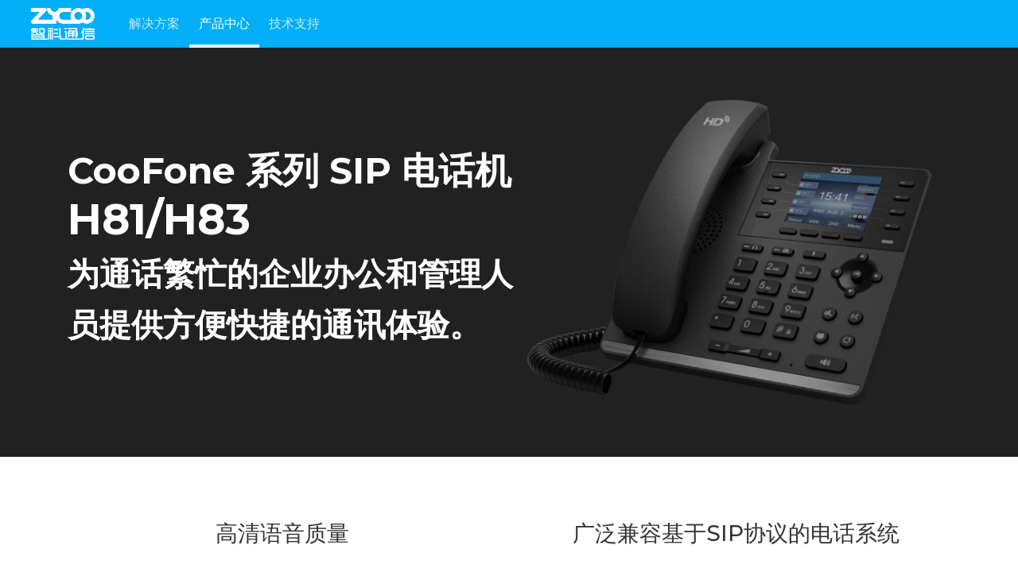

--- FILE ---
content_type: text/html; charset=utf-8
request_url: https://www.zycoo.com.cn/coofone/
body_size: 5531
content:
<!DOCTYPE html>
<html lang="zh">
<head>
  <meta charset="UTF-8">
  <meta name="viewport" content="width=device-width, initial-scale=1.0">
  <meta http-equiv="X-UA-Compatible" content="ie=edge">
  <meta name="keyword" content="VoIP, 电话, VoIP 电话, 话机, IP 话机, IP 电话系统, CooFone, 智科, 智科通信">
  <meta name="description" content="智科 IP电话系统为中小型企业提供了一个更简单、更可靠和更经济的解决方案。通过零接触安装和模块化设计，它的安装、管理和维护更加简单和灵活，带来更好的质量和整体。">
  <title>SIP电话机 | CooFone | 智科通信</title>
  <link rel="shortcut icon" href="/assets/images/favicon.png?v=1.3.1a">
  
  <link rel="canonical" href="https://www.zycoo.com.cn/coofone/">

  <!-- App css -->
  <link href="https://fonts.yecdn.com/css2?family=Montserrat:wght@100;200;300;400;500;600;700;800;900&display=swap" rel="stylesheet">
  <link rel="stylesheet" href="https://lib.baomitu.com/twitter-bootstrap/5.2.1/css/bootstrap.min.css">
  <link rel="stylesheet" href="https://lib.baomitu.com/font-awesome/6.2.0/css/all.min.css">
  <link rel="stylesheet" href="https://lib.baomitu.com/animate.css/3.7.0/animate.min.css">
  <link rel="stylesheet" href="/assets/css/fontello.css">
  <link rel="stylesheet" href="/assets/css/app.min.css?v=1.3.1a">

  
</head>

<body class="overflow-hidden series coofone">
<div class="loading">
  <div class="sk-cube-grid">
    <div class="sk-cube sk-cube1"></div>
    <div class="sk-cube sk-cube2"></div>
    <div class="sk-cube sk-cube3"></div>
    <div class="sk-cube sk-cube4"></div>
    <div class="sk-cube sk-cube5"></div>
    <div class="sk-cube sk-cube6"></div>
    <div class="sk-cube sk-cube7"></div>
    <div class="sk-cube sk-cube8"></div>
    <div class="sk-cube sk-cube9"></div>
  </div>
</div>

<div class="app">
  <div class="app-container">
    <header class="app-header fixed-top">
      <div class="header-major navbar navbar-dark navbar-expand">
        <a href="/" class="navbar-brand"><img src="/assets/images/logo-cn.png" height="40"
                                              alt="智科通信"></a>
        <div class="navbar-nav-scroll">
          <ul class="navbar-nav flex-row">
            <li class="nav-item has-child">
              <a href="/solutions/" class="nav-link">解决方案</a>
              <div class="app-menu__inner has-menu">
                <div class="app-menu__wrapper">
                  <ul class="app-menu__navbar-nav">
                    <li class="app-menu__navbar-item active">
                      <div class="app-menu__navbar-link">
                        <a href="javascript:void(0);"><span
                            class="app-menu__navbar-link__underline">按行业分类的解决方案</span></a>
                      </div>
                      <div class="app-menu__menu-wrapper">
                        <div class="row">
                          <div class="col">
                            <ul class="app-menu__menu-navbar">
                              <li>
                                <a href="/solutions/healthcare/"
                                   class="">
                                  <div class="app-menu__menu-item-card">
                                    <div class="icon icons-healthcare"></div>
                                    <div class="content">
                                      <h4 class="title">医疗保健</h4>
                                      <p class="description">智能解决方案保障患者安全</p>
                                    </div>
                                  </div>
                                </a>
                              </li>
                              <li>
                                <a href="/solutions/education/"
                                   class="">
                                  <div class="app-menu__menu-item-card">
                                    <div class="icon icons-education"></div>
                                    <div class="content">
                                      <h4 class="title">教育</h4>
                                      <p class="description">创造更安全的学习环境</p>
                                    </div>
                                  </div>
                                </a>
                              </li>
                              <li>
                                <a href="/solutions/sos-point/"
                                   class="">
                                  <div class="app-menu__menu-item-card">
                                    <div class="icon icons-sos-point"></div>
                                    <div class="content">
                                      <h4 class="title">紧急求助点</h4>
                                      <p class="description">提供一线的支持援助</p>
                                    </div>
                                  </div>
                                </a>
                              </li>
                            </ul>
                          </div>
                          <div class="col">
                            <ul class="app-menu__menu-navbar">
                              <li>
                                <a href="/solutions/hotel/"
                                   class="">
                                  <div class="app-menu__menu-item-card">
                                    <div class="icon icons-hotel"></div>
                                    <div class="content">
                                      <h4 class="title">酒店</h4>
                                      <p class="description">建立更有效的沟通</p>
                                    </div>
                                  </div>
                                </a>
                              </li>
                              <li>
                                <a href="/solutions/retail/"
                                   class="">
                                  <div class="app-menu__menu-item-card">
                                    <div class="icon icons-retail"></div>
                                    <div class="content">
                                      <h4 class="title">零售业</h4>
                                      <p class="description">发展更安全、有益的业务</p>
                                    </div>
                                  </div>
                                </a>
                              </li>
                              <li>
                                <a href="/solutions/manufacturing/"
                                   class="">
                                  <div class="app-menu__menu-item-card">
                                    <div class="icon icons-manufacturing"></div>
                                    <div class="content">
                                      <h4 class="title">制造业</h4>
                                      <p class="description">保护关键资产和员工的安全</p>
                                    </div>
                                  </div>
                                </a>
                              </li>
                            </ul>
                          </div>
                          <div class="col">
                            <ul class="app-menu__menu-navbar">
                              <li>
                                <a href="/solutions/parking/"
                                   class="">
                                  <div class="app-menu__menu-item-card">
                                    <div class="icon icons-parking"></div>
                                    <div class="content">
                                      <h4 class="title">停车场</h4>
                                      <p class="description">打造智能无人值守停车场</p>
                                    </div>
                                  </div>
                                </a>
                              </li>
                              <li>
                                <a href="/solutions/public-transport/"
                                   class="">
                                  <div class="app-menu__menu-item-card">
                                    <div class="icon icons-public-transport"></div>
                                    <div class="content">
                                      <h4 class="title">公共交通</h4>
                                      <p class="description">让每位乘客都能安心乘车</p>
                                    </div>
                                  </div>
                                </a>
                              </li>
                              <li>
                                <a href="/solutions/senior-care/"
                                   class="">
                                  <div class="app-menu__menu-item-card">
                                    <div class="icon icons-senior-care"></div>
                                    <div class="content">
                                      <h4 class="title">高级护理</h4>
                                      <p class="description">更先进的技术、更温和的护理</p>
                                    </div>
                                  </div>
                                </a>
                              </li>
                            </ul>
                          </div>
                        </div>
                      </div>
                    </li>

                    <li class="app-menu__navbar-item">
                      <div class="app-menu__navbar-link">
                        <a href="javascript:void(0);"><span
                            class="app-menu__navbar-link__underline">按用途分类的解决方案</span></a>
                      </div>
                      <div class="app-menu__menu-wrapper">
                        <div class="row">
                          <div class="col">
                            <ul class="app-menu__menu-navbar">
                              <li>
                                <a href="/ip-pbx/"
                                   class="">
                                  <div class="app-menu__menu-item-card">
                                    <div class="icon icons-ip-pbx"></div>
                                    <div class="content">
                                      <h4 class="title">IP 电话系统</h4>
                                      <p class="description">专业的中小企业统一通信解决方案</p>
                                    </div>
                                  </div>
                                </a>
                              </li>
                            </ul>
                          </div>
                          <div class="col">
                            <ul class="app-menu__menu-navbar">
                              <li>
                                <a href="/ip-audio/"
                                   class="">
                                  <div class="app-menu__menu-item-card">
                                    <div class="icon icons-ip-audio"></div>
                                    <div class="content">
                                      <h4 class="title">SIP 融合通信</h4>
                                      <p class="description">SIP融合通信解决方案</p>
                                    </div>
                                  </div>
                                </a>
                              </li>
                            </ul>
                          </div>
                          <div class="col">
                            <ul class="app-menu__menu-navbar">
                              <li>
                                <a href="/callcenter/"
                                   class="">
                                  <div class="app-menu__menu-item-card">
                                    <div class="icon icons-call-center"></div>
                                    <div class="content">
                                      <h4 class="title">呼叫中心</h4>
                                      <p class="description">面向中小企业的统一呼叫中心解决方案</p>
                                    </div>
                                  </div>
                                </a>
                              </li>
                            </ul>
                          </div>
                        </div>
                      </div>
                    </li>
                  </ul>
                </div>
              </div>
            </li>
            <li class="nav-item has-child active"><a
                href="/products/" class="nav-link">产品中心</a>
              <div class="app-menu__inner">
                <div class="app-menu__wrapper">
                  <div class="container">
                    <div class="app-menu__navbar products">
                      <div class="row">
                        <div class="col-12 col-md-3">
                          <a href="/hardware-server/"
                             class="">
                            <div class="app-menu__menu-item-card">
                              <div class="icon hardware-server"></div>
                              <div class="content">
                                <h3 class="title">硬件服务器</h3>
                              </div>
                            </div>
                          </a>
                        </div>
                        <div class="col-12 col-md-3">
                          <a href="/sip-speaker/"
                             class="">
                            <div class="app-menu__menu-item-card">
                              <div class="icon network-speaker"></div>
                              <div class="content">
                                <h3 class="title">网络音箱</h3>
                              </div>
                            </div>
                          </a>
                        </div>
                        <div class="col-12 col-md-3">
                          <a href="/ei-intercom/"
                             class="">
                            <div class="app-menu__menu-item-card">
                              <div class="icon network-intercom"></div>
                              <div class="content">
                                <h3 class="title">网络安防对讲</h3>
                              </div>
                            </div>
                          </a>
                        </div>
                        <div class="col-12 col-md-3">
                          <a href="/pa-gateway/"
                             class="">
                            <div class="app-menu__menu-item-card">
                              <div class="icon network-paging-gateway"></div>
                              <div class="content">
                                <h3 class="title">网络广播网关</h3>
                              </div>
                            </div>
                          </a>
                        </div>

                        <div class="col-12 col-md-3">
                          <a href="/network-power-amplifier/"
                             class="">
                            <div class="app-menu__menu-item-card">
                              <div class="icon network-power-amplifier"></div>
                              <div class="content">
                                <h3 class="title">网络音频融合网关</h3>
                              </div>
                            </div>
                          </a>
                        </div>

                        <div class="col-12 col-md-3">
                          <a href="/microphone-console/"
                             class="">
                            <div class="app-menu__menu-item-card">
                              <div class="icon network-microphone-console"></div>
                              <div class="content">
                                <h3 class="title">网络麦克风控制台</h3>
                              </div>
                            </div>
                          </a>
                        </div>

                        <!-- <div class="col-12 col-md-3">
                          <a href="/coofone/"
                             class=" active">
                            <div class="app-menu__menu-item-card">
                              <div class="icon network-phone"></div>
                              <div class="content">
                                <h3 class="title">网络电话</h3>
                              </div>
                            </div>
                          </a>
                        </div> -->

                        <div class="col-12 col-md-3">
                          <a href="/voip-gateways/"
                             class="">
                            <div class="app-menu__menu-item-card">
                              <div class="icon network-voip-gateway"></div>
                              <div class="content">
                                <h3 class="title">企业语音网关</h3>
                              </div>
                            </div>
                          </a>
                        </div>

                        <div class="col-12 col-md-3">
                          <a href="/modules/"
                             class="">
                            <div class="app-menu__menu-item-card">
                              <div class="icon modules"></div>
                              <div class="content">
                                <h3 class="title">模块</h3>
                              </div>
                            </div>
                          </a>
                        </div>

                        <div class="col-12 col-md-3">
                          <a href="/system-software/"
                             class="">
                            <div class="app-menu__menu-item-card">
                              <div class="icon system-software"></div>
                              <div class="content">
                                <h3 class="title">软件应用</h3>
                              </div>
                            </div>
                          </a>
                        </div>
                      </div>
                    </div>
                  </div>
                </div>
              </div>
            </li>
            <li class="nav-item has-child"><a href="javascript:void(0);" class="nav-link">技术支持</a>
              <div class="app-menu__inner">
                <div class="app-menu__wrapper">
                  <div class="container">
                    <div class="app-menu__navbar">
                      <div class="row">
                        <div class="col">
                          <a href="/downloads/"
                             class="">
                            <div class="app-menu__menu-item-card">
                              <div class="icon icons-downloads"></div>
                              <div class="content">
                                <h3 class="title">下载中心</h3>
                              </div>
                            </div>
                          </a>
                        </div>











                        <div class="col">
                          <a href="/news/"
                             class="">
                            <div class="app-menu__menu-item-card">
                              <div class="icon icons-news"></div>
                              <div class="content">
                                <h3 class="title">新闻中心</h3>
                              </div>
                            </div>
                          </a>
                        </div>
                        <div class="col">
                          <a href="/wiki/"
                             class="">
                            <div class="app-menu__menu-item-card">
                              <div class="icon icons-news"></div>
                              <div class="content">
                                <h3 class="title">通信百科</h3>
                              </div>
                            </div>
                          </a>
                        </div>
                        <div class="col">
                          <a href="/additional-resources/"
                             class="">
                            <div class="app-menu__menu-item-card">
                              <div class="icon icons-course-resources"></div>
                              <div class="content">
                                <h3 class="title">其他资料</h3>
                              </div>
                            </div>
                          </a>
                        </div>
                      </div>
                    </div>
                  </div>
                </div>
              </div>
            </li>
          </ul>
        </div>
        <ul class="navbar-nav flex-row ml-md-auto">
        </ul>
        <button class="navbar-toggler" type="button" data-bs-toggle="collapse" data-bs-target="#navbarNav"
                aria-controls="navbarNav" aria-expanded="false" aria-label="Toggle navigation">
          <span class="navbar-toggler-icon"></span>
        </button>
      </div>
      <div class="header-minor"></div>
      <div class="header-mobile">
        <ul>
          <li class="nav-item"><a href="/solutions/"
                                  class="nav-link">解决方案</a>
            <ul>
              <li><a href="/ip-pbx/"
                     class="nav-link">IP 电话系统</a></li>
              <li><a href="/ip-audio/"
                     class="nav-link">SIP 融合通信</a></li>
              <li><a href="/callcenter/"
                     class="nav-link">呼叫中心</a></li>
            </ul>
          </li>
          <li class="nav-item"><a href="/products/"
                                  class="nav-link active">产品中心</a>
            <ul>
              <li><a href="/hardware-server/"
                     class="nav-link">硬件服务器</a></li>
              <li><a href="/sip-speaker/"
                     class="nav-link">网络音箱</a></li>
              <li><a href="/ei-intercom/"
                     class="nav-link">网络安防对讲</a></li>
              <li><a href="/pa-gateway/"
                     class="nav-link">网络广播网关</a></li>
              <li><a href="/network-power-amplifier/"
                     class="nav-link">网络音频融合网关</a></li>
              <li><a href="/microphone-console/"
                     class="nav-link">网络麦克风控制台</a></li>
              <!-- <li><a href="/coofone/"
                     class="nav-link active">网络电话</a></li> -->
              <li><a href="/voip-gateways/"
                     class="nav-link">企业语音网关</a></li>
              <li><a href="/modules/"
                     class="nav-link">模块</a></li>
              <li><a href="/system-software/"
                     class="nav-link">软件应用</a></li>
            </ul>
          </li>
        </ul>
        <ul>
          <li class="nav-item"><a href="javascript:void(0);"
                                  class="nav-link">技术支持</a>
            <ul>
              <li><a href="/downloads/"
                     class="nav-link">下载中心</a></li>


              <li><a href="/news/"
                     class="nav-link">新闻中心</a></li>
              <li><a href="/additional-resources/"
                     class="nav-link">其他资料</a></li>
            </ul>
          </li>
        </ul>
      </div>
    </header>

    <main class="app-main">
      
        <div class="app-landing">
          
                    <div class="container" style="padding-top: 3rem; padding-bottom: 3rem;">
                        <div class="landing-header">
                            <div class="landing-title wow fadeIn delay-alpha">
                                <h3 class="title"><span  style="font-size: 46px;">CooFone 系列 SIP 电话机</span><br>H81/H83<br><span  style="font-size: 40px;">为通话繁忙的企业办公和管理人员提供方便快捷的通讯体验。</span></h3>
                            </div>
                        </div>
                        <div class="landing-display wow fadeIn delay-alpha">
                            <div class="carousel slide carousel-fade" data-ride="carousel">
                                <div class="carousel-inner text-end">
                                    <div class="carousel-item active" style="background: #333;">
                                        <img data-src="/assets/images/products/coofone/h83.png" class="w-50 lazyload" alt="...">
                                    </div>
                                    <div class="carousel-item" style="background: #333;">
                                        <img data-src="/assets/images/products/coofone/h83_1.png" class="w-50 lazyload" alt="...">
                                    </div>
                                    <div class="carousel-item" style="background: #333;">
                                        <img data-src="/assets/images/products/coofone/h83_2.png" class="w-50 lazyload" alt="...">
                                    </div>
                                </div>
                            </div>
                        </div>
                    </div>

        </div>
      
      

      <div class="app-content">
                    <section class="app-section" style="padding: 5rem 0;">
                        <div class="container">
                            <div class="row">
                                <div class="col-md-6 text-center">
                                    <h3 class="font-weight-light wow fadeInUp delay-alpha" style="margin-bottom: 2rem;">高清语音质量</h3>
                                    <div class="d-flex justify-content-center align-items-center">
                                        <div class="item wow fadeInLeft delay-beta"><img data-src="/assets/images/products/coofone/h83_l.png" alt="" height="260" class="lazyload"></div>
                                        <div class="item price wow fadeInRight delay-beta"><strong></strong><br> <strong></strong></div>
                                    </div>
                                </div>
                                <div class="col-md-6 text-center">
                                    <h3 class="font-weight-light wow fadeInUp delay-alpha" style="margin-bottom: 2rem;">广泛兼容基于SIP协议的电话系统</h3>
                                    <img data-src="/assets/images/products/coofone/coofone_item_1.png" alt="" height="300" class="wow fadeIn delay-beta lazyload">
                                </div>
                            </div>
                        </div>
                    </section>

                    <section class="app-section" style="overflow: hidden; max-height: 560px;">
                        <div class="node-header">
                            <div class="node-title wow fadeInUp delay-alpha">面向中小企业市场</div>
                            <div class="node-description wow fadeInUp delay-beta">提供入门级、经理级两款型号，内置POE，拥有高清语音质量，高性能回音消除的全双工扬声器，让用户获得身临其境的听觉感受，满足绝大多数中小企业对融合通信系统终端设备的需求。</div>
                        </div>
                        <div class="node-body text-center wow fadeInUp delay-delta">
                            <img data-src="/assets/images/products/coofone/h83_en.png" alt="" width="900" class="lazyload" style="width: 100%; max-width: 900px;">
                        </div>
                    </section>

                    <section class="app-section" style="padding: 5rem 0;">
                        <div class="node-body">
                            <div class="container">
                                <div class="row">
                                    <div class="col-md-6 text-center">
                                        <h3 class="font-weight-light wow fadeInUp delay-alpha" style="margin-bottom: 2rem;">2.8寸彩屏话机</h3>
                                        <img data-src="/assets/images/products/coofone/h83_f_en.png" alt="" width="300" class="wow fadeInUp delay-beta lazyload">
                                    </div>
                                    <div class="col-md-6 text-center">
                                        <h3 class="font-weight-light wow fadeInUp delay-alpha" style="margin-bottom: 2rem;">高性价比黑白屏话机</h3>
                                        <img data-src="/assets/images/products/coofone/h81_f_en.png" alt="" width="300" class="wow fadeInUp delay-beta lazyload">
                                    </div>
                                </div>
                            </div>
                        </div>
                    </section>

                    <section class="app-section" style="overflow: hidden; max-height: 560px;">
                        <div class="node-header">
                            <div class="node-title wow fadeInUp delay-alpha">配合CooVox系列IP-PBX实现即插即用</div>
                        </div>
                        <div class="node-body text-center">
                            <div class="container wow fadeInUp delay-beta">
                                <img data-src="/assets/images/products/coofone/coofone_item_2.png" alt="" class="lazyload" style="width: 100%; max-width: 760px; padding: 0 30px;">
                            </div>
                        </div>
                    </section>

                    <section class="app-section">
                        <div class="node-header">
                            <div class="node-title wow fadeInUp delay-alpha">型号</div>
                        </div>
                        <div class="node-body">
                            <div class="container">
                                <div class="row">
                                    <div class="col-md-6 text-center wow fadeInUp delay-beta">
                                        <h3 class="font-weight-light mb-3">CooFone-H81</h3>
                                        <img data-src="/assets/images/products/coofone/h81_en.png" alt="" width="300" class="mb-3 lazyload">
                                        <p><a href="/downloads/coofone-h81/#datasheet" class="btn btn-primary mt-2">下载规格书</a></p>
                                        <div class="d-flex justify-content-center">
                                            <ul class="text-start">
                                                <li>支持2个SIP账号</li>
                                                <li>128x48黑白点阵屏（支持中文）</li>
                                                <li>2个10/100Mbps网口（可选PoE）</li>
                                                <li>桌面式/可挂墙</li>
                                            </ul>
                                        </div>
                                    </div>
                                    <div class="col-md-6 text-center wow fadeInUp delay-beta">
                                        <h3 class="font-weight-light mb-3">CooFone-H83</h3>
                                        <img data-src="/assets/images/products/coofone/h83.png" alt="" width="300" class="mb-3 lazyload">
                                        <p><a href="/downloads/coofone-h83/#datasheet" class="btn btn-primary mt-2">下载规格书</a></p>
                                        <div class="d-flex justify-content-center">
                                            <ul class="text-start">
                                                <li>支持4个SIP账号</li>
                                                <li>支持28个DSS按键</li>
                                                <li>2.8寸彩屏（多语言）</li>
                                                <li>支持三方通话</li>
                                                <li>内置PoE功能</li>
                                            </ul>
                                        </div>
                                    </div>
                                </div>
                            </div>
                        </div>
                    </section>
</div>
    </main>

    <footer class="app-footer">
      <div class="subscribe">
        <div class="container wow fadeInUp">
          <div class="row">
            <div class="col-12">
              <div class="d-flex justify-content-center">
                <a class="btn btn-outline-light" href="/company/contact-us/">联系我们</a>
              </div>
            </div>
          </div>
        </div>
      </div>

      <div class="footer-menu overflow-hidden">
        <div class="container">
          <div class="row">
            <div class="col wow fadeInUp delay-beta">
              <i class="icon icon-company"></i>
              <h4 class="title">公司介绍</h4>
              <ul class="list-unstyled">
                <li><a href="/company/about-us/">关于我们</a></li>
                <li><a href="/company/contact-us/">联系我们</a></li>
              </ul>
            </div>
            <div class="col wow fadeInUp delay-alpha">
              <i class="icon icon-newspaper"></i>
              <h4 class="title">新闻中心</h4>
              <ul class="list-unstyled">
                <li><a href="/news/">公司新闻</a></li>
              </ul>
            </div>
            <div class="col wow fadeInUp delay-alpha">
              <i class="icon icon-partner"></i>
              <h4 class="title">合作伙伴</h4>
              <ul class="list-unstyled">
                
                <li><a href="/partner/become-a-partner/">渠道合作政策</a></li>
              </ul>
            </div>
            <div class="col wow fadeInUp delay-beta">
              <img src="/assets/images/contact.png" alt="" class="qrcode"
                   style="width: 70%; padding: 8px">
              <p style="font-weight: 600; color: #000">客服咨询</p>
            </div>
          </div>
        </div>
      </div>

      <div class="footer wow fadeInUp">
        <div class="container">
          <div class="row">
            <div class="col-lg-4 col-xs-12 order-2">
              <ul class="nav">
              </ul>
            </div>
            <div class="col-lg-8 col-xs-12 order-1">
              <div class="copyright">&copy; 2026 智科通信 版权所有 <small><a
                  href="http://www.beian.gov.cn/portal/registerSystemInfo?recordcode=51019002000882"
                  rel="noopener noreferrer external nofollow" target="_blank">川公网安备 51019002000882号</a> <a
                  href="https://beian.miit.gov.cn/" rel="noopener noreferrer external nofollow" target="_blank">蜀ICP备17015586号-5</a></small>
              </div>
            </div>
          </div>
        </div>
      </div>
    </footer>
  </div>
</div>

<!-- jQuery  -->
<script src="https://lib.baomitu.com/jquery/3.6.0/jquery.min.js"></script>
<script src="https://lib.baomitu.com/twitter-bootstrap/5.2.1/js/bootstrap.bundle.min.js"></script>
<script src="https://lib.baomitu.com/lazysizes/5.3.2/lazysizes.min.js"></script>

<script src="https://lib.baomitu.com/moment.js/2.22.2/moment-with-locales.min.js"></script>

<script>
moment.locale("en");
function flask_moment_render(elem) {{
    const timestamp = moment(elem.dataset.timestamp);
    const func = elem.dataset.function;
    const format = elem.dataset.format;
    const timestamp2 = elem.dataset.timestamp2;
    const no_suffix = elem.dataset.nosuffix;
    const units = elem.dataset.units;
    let args = [];
    if (format)
        args.push(format);
    if (timestamp2)
        args.push(moment(timestamp2));
    if (no_suffix)
        args.push(no_suffix);
    if (units)
        args.push(units);
    elem.textContent = timestamp[func].apply(timestamp, args);
    elem.classList.remove('flask-moment');
    elem.style.display = "";
}}
function flask_moment_render_all() {{
    const moments = document.querySelectorAll('.flask-moment');
    moments.forEach(function(moment) {{
        flask_moment_render(moment);
        const refresh = moment.dataset.refresh;
        if (refresh && refresh > 0) {{
            (function(elem, interval) {{
                setInterval(function() {{
                    flask_moment_render(elem);
                }}, interval);
            }})(moment, refresh);
        }}
    }})
}}
document.addEventListener("DOMContentLoaded", flask_moment_render_all);
</script>

<script>
moment.locale("zh-cn");
</script>

<script src="/assets/js/wow.min.js"></script>
<!-- App js -->
<script src="/assets/js/app.min.js?v=1.3.1a"></script>


<!-- 0.001928 -->
</body>
</html>

--- FILE ---
content_type: text/css
request_url: https://www.zycoo.com.cn/assets/css/fontello.css
body_size: 737
content:
@font-face {
  font-family: 'fontello';
  src: url('../fonts/fontello.eot?5826478');
  src: url('../fonts/fontello.eot?5826478#iefix') format('embedded-opentype'),
       url('../fonts/fontello.woff2?5826478') format('woff2'),
       url('../fonts/fontello.woff?5826478') format('woff'),
       url('../fonts/fontello.ttf?5826478') format('truetype'),
       url('../fonts/fontello.svg?5826478#fontello') format('svg');
  font-weight: normal;
  font-style: normal;
}
/* Chrome hack: SVG is rendered more smooth in Windozze. 100% magic, uncomment if you need it. */
/* Note, that will break hinting! In other OS-es font will be not as sharp as it could be */
/*
@media screen and (-webkit-min-device-pixel-ratio:0) {
  @font-face {
    font-family: 'fontello';
    src: url('../font/fontello.svg?5826478#fontello') format('svg');
  }
}
*/
 
 [class^="icon-"]:before, [class*=" icon-"]:before {
  font-family: "fontello";
  font-style: normal;
  font-weight: normal;
  speak: none;
 
  display: inline-block;
  text-decoration: inherit;
  width: 1em;
  margin-right: .2em;
  text-align: center;
  /* opacity: .8; */
 
  /* For safety - reset parent styles, that can break glyph codes*/
  font-variant: normal;
  text-transform: none;
 
  /* fix buttons height, for twitter bootstrap */
  line-height: 1em;
 
  /* Animation center compensation - margins should be symmetric */
  /* remove if not needed */
  margin-left: .2em;
 
  /* you can be more comfortable with increased icons size */
  /* font-size: 120%; */
 
  /* Font smoothing. That was taken from TWBS */
  -webkit-font-smoothing: antialiased;
  -moz-osx-font-smoothing: grayscale;
 
  /* Uncomment for 3D effect */
  /* text-shadow: 1px 1px 1px rgba(127, 127, 127, 0.3); */
}
 
.icon-company:before { content: '\e800'; } /* '' */
.icon-newspaper:before { content: '\e801'; } /* '' */
.icon-presentation:before { content: '\e802'; } /* '' */
.icon-help:before { content: '\e803'; } /* '' */
.icon-time:before { content: '\e804'; } /* '' */
.icon-check-list:before { content: '\e805'; } /* '' */
.icon-career:before { content: '\e806'; } /* '' */
.icon-certificate:before { content: '\e807'; } /* '' */
.icon-partner:before { content: '\e808'; } /* '' */

--- FILE ---
content_type: text/css
request_url: https://www.zycoo.com.cn/assets/css/app.min.css?v=1.3.1a
body_size: 13955
content:
@charset "UTF-8";@-webkit-keyframes sk-cubeGridScaleDelay{0%,70%,to{transform:scale3D(1,1,1)}35%{transform:scale3D(0,0,1)}}@keyframes sk-cubeGridScaleDelay{0%,70%,to{transform:scale3D(1,1,1)}35%{transform:scale3D(0,0,1)}}::selection{background:#02aef5;color:#fff}.header-mobile ul li ul li,body,html{font-size:1rem}body{color:#666;font-family:"Montserrat",sans-serif;line-height:1.75}.downloads .sidebar .nav .nav-item ul a.active,.header-major .nav-item.has-child:hover .app-menu__inner .app-menu__navbar-item.active .app-menu__navbar-link a,a:hover,h1,h2,h3,h4,h5,h6{color:#333}a{color:#02aef5;text-decoration:none}p{margin-bottom:1.5em}ul{margin-bottom:1.25rem}@media (min-width:576px){.container{max-width:540px}}@media (min-width:768px){.container{max-width:720px}}@media (min-width:992px){.container{max-width:960px}}@media (min-width:1200px){.container{max-width:1140px}}@media (min-width:1400px){.container{max-width:1320px}}@media (min-width:1600px){.container{max-width:1440px}}.btn{border:0}#CooCenter-Features .carousel-indicators li.active,.btn-primary,.coocall .app-section #more-than-ip-phone .carousel-indicators li.active{background-color:#02aef5}.btn-primary.disabled,.btn-primary:disabled{color:#fff;background-color:#02aef5;border-color:#02aef5}.btn-outline-light{border:1px solid #fff}@font-face{font-family:"icons";src:url(../fonts/icons.eot?31685980);src:url(../fonts/icons.eot?31685980#iefix)format("embedded-opentype"),url(../fonts/icons.woff2?31685980)format("woff2"),url(../fonts/icons.woff?31685980)format("woff"),url(../fonts/icons.ttf?31685980)format("truetype"),url(../fonts/icons.svg?31685980#icons)format("svg");font-weight:400;font-style:normal}[class*=" icons-"]:before,[class^=icons-]:before{font-family:"icons";font-style:normal;font-weight:400;speak:never;display:inline-block;text-decoration:inherit;width:1em;margin-right:.2em;text-align:center;font-variant:normal;text-transform:none;line-height:1em;margin-left:.2em;-webkit-font-smoothing:antialiased;-moz-osx-font-smoothing:grayscale}.icons-button-kit:before{content:""}.icons-call-center:before{content:""}.icons-coofone:before{content:""}.icons-downloads:before{content:""}.icons-ex16s:before{content:""}.icons-education:before{content:""}.icons-gateway:before{content:""}.icons-hotel:before{content:""}.icons-ip-audio:before{content:""}.icons-healthcare:before{content:""}.icons-ip-pbx:before{content:""}.icons-knowledge:before{content:""}.icons-senior-care:before{content:""}.icons-manufacturing:before{content:""}.icons-public-transport:before{content:""}.icons-parking:before{content:""}.icons-retail:before{content:""}.icons-sos-point:before{content:""}.icons-ticket:before{content:""}.icons-speaker:before{content:""}.icons-intercom:before{content:""}.icons-course-calendar:before{content:""}.icons-course-certification:before{content:""}.icons-course-resources:before{content:""}.icons-course-tutorial:before{content:""}.icons-partner-become:before{content:""}.icons-partner-find:before{content:""}.icons-news:before{content:""}.loading{position:fixed;width:100%;height:100%;display:flex;justify-content:center;align-items:center;background:#fff;z-index:9999}.sk-cube-grid{width:64px;height:64px}.sk-cube-grid .sk-cube{width:33%;height:33%;background-color:#02aef5;float:left;animation:sk-cubeGridScaleDelay 1.3s infinite ease-in-out}.sk-cube-grid .sk-cube1{animation-delay:.2s}.sk-cube-grid .sk-cube2{animation-delay:.3s}.sk-cube-grid .sk-cube3{animation-delay:.4s}.sk-cube-grid .sk-cube4{animation-delay:.1s}.sk-cube-grid .sk-cube5{animation-delay:.2s}.sk-cube-grid .sk-cube6{animation-delay:.3s}.sk-cube-grid .sk-cube7{animation-delay:0s}.sk-cube-grid .sk-cube8{animation-delay:.1s}.sk-cube-grid .sk-cube9{animation-delay:.2s}.app-container{position:relative;padding-top:60px;overflow:hidden}.app-footer{background-color:#fff}.app-header .navbar-brand{padding-top:.625rem;padding-bottom:.625rem;margin-left:.5rem;opacity:1}.app-header .navbar-brand img,.app-header .navbar-toggler,.header-major .nav-item.has-child:hover .app-menu__inner,.header-minor .product-info .tab-pane .info .value strong{display:block}.app-header .navbar-nav-scroll .navbar-nav{display:none}.header-major{background:#02aef5;padding:0 1rem}.header-major .nav-item{border-top:4px solid transparent;border-bottom:4px solid transparent}.header-major .nav-item.active,.header-major .nav-item:hover{border-bottom-color:#fff}.header-major .nav-item.active>.nav-link,.header-major .nav-item:hover>.nav-link{opacity:1}.header-major .nav-item>.nav-link{color:#fff;opacity:.75;padding:.75rem}.app-menu__inner{display:none;position:absolute;z-index:100;left:0;top:60px;width:100%;transition:all ease 250ms;overflow-x:hidden;pointer-events:none;height:50rem;box-shadow:0 99rem 0 50rem rgba(0,0,0,.7)}.app-menu__inner.has-menu .app-menu__wrapper{background:linear-gradient(90deg,#f0f5fa 49%,#fff 50%)}.app-menu__wrapper{display:flex;height:auto;background-color:#fff;position:relative;margin:0 auto;width:100%;box-shadow:0 0 0 50rem rgba(0,0,0,.7);z-index:3;pointer-events:auto}.app-menu__wrapper .container{position:relative;flex:0 0 auto;height:100%;padding:0}.app-menu__navbar-nav{display:flex;flex-direction:column;list-style-type:none;width:20%;height:100%;padding-top:2.375rem;padding-bottom:1.75rem;z-index:10}.app-menu__navbar-item{width:100%;display:flex;justify-content:space-between;align-items:center}.app-menu__navbar-item.active .app-menu__navbar-link__underline{background-size:100% 100%}.app-menu__navbar-item.active .app-menu__menu-wrapper{display:flex}.app-menu__navbar-item.active::after{content:"";width:2rem;height:2rem;transform:rotate(45deg);background-color:#fff;position:relative;left:1rem;box-shadow:1px 0 11px 0 rgba(0,0,0,.05);z-index:-1;visibility:visible;pointer-events:none}.app-menu__navbar-link{display:flex;flex:1 1 auto;position:relative;padding:.625rem 0;color:#333}.app-menu__navbar-link a{color:rgba(51,51,51,.75);flex:0 1 auto;display:block;transition:color .3s ease;max-width:14rem}.app-menu__navbar-link__underline{width:100%;background-image:linear-gradient(transparent calc(100% - 14px),rgba(2,174,245,.65) 14px);background-repeat:no-repeat;background-size:0 100%;border-radius:1px;padding-bottom:4px;transition:background-size .3s ease}.app-menu__menu-wrapper{display:none;flex-direction:column;position:absolute;left:20%;top:0;padding:2rem;width:80%;height:auto;min-height:100%;background-color:#fff;box-shadow:0 15px 8px -8px rgba(0,0,0,.1)}.app-menu__menu-wrapper::after,.app-menu__menu-wrapper::before{width:50%;content:"";height:100%;position:absolute;top:0;z-index:-1;overflow-x:hidden}.app-menu__menu-wrapper::before{right:100%;background-color:#f0f5fa;box-shadow:inset -11px 3px 8px -6px rgba(0,0,0,.02)}.app-menu__menu-wrapper::after{left:100%;box-shadow:-18px 15px 8px -8px rgba(0,0,0,.1);background-color:#fff}.app-menu__menu-navbar{padding-left:0;list-style:none}.app-menu__menu-navbar .app-menu__menu-item-card .title{line-height:32px}.app-menu__menu-navbar a.active .app-menu__menu-item-card,.app-menu__menu-navbar a:hover .app-menu__menu-item-card,.app-menu__navbar a.active .app-menu__menu-item-card,.app-menu__navbar a:hover .app-menu__menu-item-card{background-color:rgba(2,174,245,.075)}.app-menu__navbar{padding:2.5rem 1.5rem}.app-menu__navbar.products{padding:1.875rem 1.5rem}.app-menu__navbar.products .row>div{margin:.625rem 0}.app-menu__navbar.products .icon{width:46px;height:56px;background-repeat:no-repeat;background-position:center}.app-menu__navbar.products .icon.hardware-server{background-image:url(/assets/images/svg/hardware-server.svg)}.app-menu__navbar.products .icon.network-speaker{background-image:url(/assets/images/svg/network-speaker.svg)}.app-menu__navbar.products .icon.network-intercom{background-image:url(/assets/images/svg/network-intercom.svg)}.app-menu__navbar.products .icon.network-paging-gateway{background-image:url(/assets/images/svg/network-paging-gateway.svg)}.app-menu__navbar.products .icon.network-power-amplifier{background-image:url(/assets/images/svg/network-power-amplifier.svg)}.app-menu__navbar.products .icon.network-microphone-console{background-image:url(/assets/images/svg/network-microphone-console.svg)}.app-menu__navbar.products .icon.network-phone{background-image:url(/assets/images/svg/network-phone.svg)}.app-menu__navbar.products .icon.network-voip-gateway{background-image:url(/assets/images/svg/network-voip-gateway.svg)}.app-menu__navbar.products .icon.modules{background-image:url(/assets/images/svg/modules.svg)}.app-menu__navbar.products .icon.system-software{background-image:url(/assets/images/svg/system-software.svg)}.app-menu__navbar .menu-step{margin:1rem 0}.app-menu__navbar .app-menu__menu-item-card{align-items:center}.app-menu__navbar .app-menu__menu-item-card .title{color:rgba(51,51,51,.85);font-size:1rem}.app-menu__menu-item-card{display:flex;margin:5px 0;padding:1rem;border-radius:.5rem}.app-menu__menu-item-card .icon{margin-right:1rem;font-size:2rem}.app-menu__menu-item-card .title{font-size:1rem;margin-bottom:0}.app-menu__menu-item-card .description{font-size:.875rem;color:rgba(51,51,51,.35);margin-bottom:0;min-height:40px;line-height:18px}.header-minor{position:relative;background-color:rgba(0,0,0,.85)}.header-minor .nav .nav-item,.header-minor .product-info .tab-pane .info .name h5{margin-bottom:0}.header-minor .nav .nav-link{color:#fff;border:4px solid transparent;opacity:.8}.header-minor .nav .nav-link.active,.header-minor .nav .nav-link:hover{background:0 0;border-bottom:4px solid rgba(2,174,245,.8);opacity:1}.header-minor .product-info{color:#fff;background-color:rgba(2,174,245,.85);box-shadow:0 30px 77px -15px rgba(0,0,0,.15)}.header-minor .product-info small{font-weight:400}.header-minor .product-info .tab-pane{padding:2rem 0}.header-minor .product-info .tab-pane .thumb{width:240px;overflow:hidden}.header-minor .product-info .tab-pane .thumb .carousel-item{width:240px;height:160px}.header-minor .product-info .tab-pane .thumb .carousel-item img{width:100%;max-width:100%}.header-minor .product-info .tab-pane .info{display:flex;justify-content:space-between;align-items:center}.header-minor .product-info .tab-pane .info .name{padding:0 1rem}.header-minor .product-info .tab-pane .info .value{padding:0 1rem;text-align:center}.app-content section p:last-child,.header-minor .product-info .tab-pane .info .value p:last-child{margin-bottom:0}.header-minor .product-demo{position:absolute;right:20px;top:0;padding:.5rem 1rem}.header-minor .product-demo .btn-outline{border:1px solid #fff;color:#fff;padding:6px 20px;font-size:14px}.header-minor .product-demo .btn-outline:hover{background-color:#02aef5;border-color:#02aef5}.header-mobile{display:none;position:fixed;width:100%;overflow:scroll;top:3.75rem;bottom:0;background-color:#02aef5;padding:0 1rem 1rem;backface-visibility:hidden;transition-property:bottom;transition-duration:.35s}.header-mobile .nav-link{padding:.5rem 1rem;color:#fff;opacity:.75}.header-mobile .nav-link.active,.subscribe a.social:hover{opacity:1}.header-mobile.show{display:block}.header-mobile ul{margin:0;padding:0}.header-mobile ul li{font-size:1.125rem;list-style:none}.header-mobile ul li ul{margin:0-1rem;padding:.625rem 1.875rem;background-color:rgba(0,0,0,.25)}@media (min-width:768px){.app-header .navbar-nav-scroll .navbar-nav{display:flex}.app-header .navbar-toggler{display:none}}.subscribe{background:#02aef5;padding:2rem}.subscribe .btn{line-height:1.375rem;padding:.75em 1.625em}.subscribe a.social{font-size:2.25rem;color:#fff;margin:0 .625rem;opacity:.75}.footer-menu{text-align:center;background-color:#fff}.footer-menu i.icon{font-size:4rem;color:#02aef5}.footer-menu .item-icon{width:64px;height:64px;margin-top:1.875rem}.footer-menu .title{font-size:1.125rem;line-height:1.75rem;margin-bottom:1rem}.app-footer .footer{padding:1.875rem;border-top:1px solid #eaeaea;background-color:#fff;font-size:.875rem}.app-footer .footer .nav,.app-footer .footer .nav li{display:inline-block}.app-footer .footer .nav li a{display:block;line-height:1.375rem;margin:14px 16px;color:#666}.app-footer .footer .nav li a:hover,.home .youtube-channel a:hover{color:#02aef5}.app-footer .footer .copyright small{display:block;padding-top:5px;margin-bottom:14px;color:#999}@media (max-width:991px){.app-footer .footer{text-align:center}}@media (min-width:992px){.app-footer .footer .col-lg-push-8{left:66.666667%;text-align:right}.app-footer .footer .col-lg-pull-4{right:33.333333%}.app-footer .footer .copyright small{margin-bottom:0}}.app-content section,.footer-menu{padding:4rem 0}.app-content section:nth-child(odd),.series section:nth-child(odd){background-color:#fff}.app-content .app-section .node-header{padding:0 15px 2rem}.app-content .app-section .node-title{font-size:2rem;font-weight:500;color:#333;text-align:center;line-height:1.4;margin-bottom:1rem}.app-content .app-section .node-description{max-width:860px;margin:0 auto;text-align:center}.app-content .app-section .node-body{overflow:hidden}.app-content .app-section .node-body .nav{margin-bottom:2rem!important}.app-content .app-section .node-body .nav-link{font-size:1.25rem;border-radius:0;border-bottom:2px solid #ccc;color:#ccc}.app-content .app-section .node-body .nav-link.active{background:0 0;color:#02aef5;border-color:#02aef5}.app-content .app-section .carousel{margin-bottom:2rem;padding:2rem 0}.app-content .app-section .carousel .title{font-size:24px}.app-content .app-section .carousel-indicators{margin-bottom:0}.app-content .app-section .carousel-indicators li{width:8px;height:8px;margin-left:5px;margin-right:5px;border-radius:50%;background-color:#ccc}.app-content .app-section .carousel-indicators li.active{background-color:#999}.series section:nth-child(even){color:#ccc;background-color:#333}.series section:nth-child(even) .node-title,.series section:nth-child(even) .title{color:#fff}.series .app-header .header-minor{display:none}.series .app-landing{position:relative;overflow:hidden;background-size:cover}.app-landing:before,.series .app-landing:before{display:block;content:"";position:absolute;left:0;top:0;right:0;bottom:0;background-color:rgba(0,0,0,.35);z-index:2}.series .app-landing .landing-header{padding:120px 15px 1.5rem;position:relative;text-align:center;z-index:4}.series .app-landing .landing-header .landing-title .title{font-size:2rem}.series .app-landing .landing-header .landing-lead{font-size:1.25rem;color:rgba(255,255,255,.8)}.series .app-content .app-section .modular-content{display:none;padding-top:5rem;padding-bottom:2rem;text-align:center;position:relative;background-color:#333;transition:all .5s}.series .app-content .app-section .modular-content img{max-width:70px;max-height:99px}.series .app-content .app-section .modular-content p{color:#ccc;margin-bottom:2rem}.series .app-content .app-section .modular-content .btn-close{float:none;position:absolute;top:5px;right:0;color:#fff;text-shadow:0 1px 0#000;z-index:5}.series .icon-list{max-width:960px;margin-top:2rem;margin-bottom:2rem}.series .icon-list .item{max-width:150px}@media (min-width:768px){.series .app-header .header-minor{display:block}}@media (min-width:992px){.series .app-content .app-section .modular-list img{padding:0 2rem}}@media (min-width:1200px){.series .app-content .app-section .modular-list img{padding:0 3rem}.series .app-content .app-section .modular-content img{max-width:140px;max-height:198px}}@media (min-width:1400px){.series .app-content .app-section .modular-list img{padding:0 4rem}}.with-sidebar .app-main .app-landing{min-height:100px;background-image:none;background-color:#333}.with-sidebar .app-main .app-landing .landing-header{padding:60px 0;text-align:left}.with-sidebar .app-main .app-landing .landing-header .landing-title{margin-bottom:0}.with-sidebar .app-main .app-landing .landing-display i{color:#fff;font-size:64px}.with-sidebar .app-main .app-content .sidebar{box-shadow:inset -1px 0 0 rgba(0,0,0,.1);background-color:#f8f9fb!important}.app-landing{position:relative;background-color:#333;overflow:hidden}.app-landing .landing-header{padding:120px 15px 1.5rem;position:relative;z-index:4;text-align:center}.app-landing .landing-header .landing-title{color:#fff;margin-bottom:1.5rem}.app-landing .landing-header .landing-title .title,.home .youtube-channel a{color:#fff}.app-landing .landing-header .landing-action,.home .row>div+div{margin-top:2rem}.ipad-pro,.macbook{background-size:cover}.macbook{display:block;margin:0 auto;width:1000px;height:600px;background-image:url(/assets/images/macbook@2x.png);background-repeat:no-repeat;z-index:10}.macbook .screen{position:relative;top:54px;width:741px;height:464px;margin:0 auto;z-index:11}.ipad-pro .screen img,.macbook .screen img{width:100%;height:100%}.macbook.mb-small{top:180px;right:0;width:750px;height:450px;z-index:10;background:url(/assets/images/macbook.png)no-repeat}.macbook.mb-small .screen{position:relative;top:40px;width:556px;height:348px;z-index:11}.ipad-pro{position:absolute;left:850px;top:50px;width:450px;height:345px;background:url(/assets/images/ipad-pro.png)no-repeat;z-index:12}.ipad-pro .screen{position:relative;left:15px;top:15px;width:420px;height:315px}.home{background-color:#f0f5fa}.home .app-landing::before{content:none}.home .app-landing img{object-fit:cover;height:100%;width:100%}.home section .header{margin-bottom:3rem;text-align:center}.home section .header .title{position:relative;padding-bottom:1.5rem;margin-bottom:1.25rem;font-size:2rem}.home section .header .title::after,.home section .header .title::before{content:"";position:absolute;height:5px;width:100px;bottom:0}.home section .header .title::before{left:calc(50% - 100px);background-color:rgba(2,174,245,.75)}.home section .header .title::after{right:calc(50% - 100px);background-color:rgba(233,69,96,.75)}.home section .news-item,.home section .solutions-item{text-align:center}.home section .news-item .thumb,.home section .solutions-item .thumb{margin-bottom:1rem;overflow:hidden}.home section .news-item .thumb img,.home section .solutions-item .thumb img{width:100%}.home section .news-item .title,.home section .solutions-item .title{font-size:1.25rem}.home section .news-item .meta,.home section .solutions-item .meta{line-height:1.6}.home section .news-item .action,.home section .solutions-item .action{margin-top:1rem}.home .youtube-channel{padding:5rem 0;background-color:#000;background-image:url(/assets/images/home/youtube-channle-bg.jpg);background-repeat:no-repeat;background-size:cover;background-position:right}.home .youtube-channel .content{max-width:600px;margin:0 auto;text-align:center}.home .youtube-channel .title{font-size:2rem;font-weight:600;color:#fff}.home .youtube-channel p{color:rgba(255,255,255,.75)}@media (min-width:768px){.home .youtube-channel{background-size:contain}.home .row>div+div{margin-top:0}}.coovox .app-landing{display:flex;justify-items:center;align-items:center;max-height:500px;min-height:500px;background-image:url(/assets/images/products/coovox/banner.png)}.coovox .app-landing .landing-header{padding:1.5rem 15px;max-width:1000px;margin:0 auto}.coovox .app-landing .landing-header .landing-title .title{font-size:2.5rem;font-weight:600}.coovox .app-landing .landing-header .landing-lead{font-size:1.25rem;color:rgba(255,255,255,.75)}.coovox .app-landing .landing-display .macbook{width:320px;height:192px}.coocenter .app-landing .landing-display .d-sm-none.macbook .screen,.coovox .app-landing .landing-display .macbook .screen{top:17px;width:237px;height:148px}.coovox .app-section .node-body .node-devices{width:100%;height:200px;position:relative;margin-left:auto;margin-right:auto;transform-origin:50%0}.coovox .app-section .node-body .node-devices .node-coocall,.coovox .app-section .node-body .node-devices .node-coofone,.coovox .app-section .node-body .node-devices .node-coovox,.coovox .app-section .node-body .node-devices .node-ipad,.coovox .app-section .node-body .node-devices .node-macbook{position:absolute;opacity:1;transform:translateZ(0);background-size:cover;background-repeat:no-repeat;transition:all .25s cubic-bezier(.19,1,.22,1)}.coovox .app-section .node-body .node-devices .node-macbook{z-index:1;left:-60px;width:300px;height:180px;background-image:url(/assets/images/products/coovox/product-show-macbook.png)}.coovox .app-section .node-body .node-devices .node-ipad{top:30px;left:210px;width:168px;height:120px;background-image:url(/assets/images/products/coovox/product-show-ipad.png);z-index:10}.coovox .app-section .node-body .node-devices .node-coofone{top:120px;left:-20px;width:120px;height:70.8px;background-image:url(/assets/images/products/coovox/product-show-coofone.png);z-index:30}.coovox .app-section .node-body .node-devices .node-coocall{top:70px;left:285px;width:56px;height:112px;background-image:url(/assets/images/products/coovox/product-show-coocall.png);z-index:40}.coovox .app-section .node-body .node-devices .node-coovox{top:40px;left:90px;width:200px;height:200px;background-image:url(/assets/images/products/coovox/product-show-coovox.png);z-index:50}@media (min-width:576px){.coovox .app-landing .landing-display .macbook{width:520px;height:312px}.coovox .app-landing .landing-display .macbook .screen{top:28px;width:385px;height:241px}.coovox .app-devices .container .node-devices{max-width:540px;height:260px;margin-left:auto;margin-right:auto}.coovox .app-devices .container .node-devices .node-macbook{left:-30px;width:375px;height:225px}.coovox .app-devices .container .node-devices .node-ipad{top:40px;left:320px;width:210px;height:150px}.coovox .app-devices .container .node-devices .node-coofone{top:140px;left:0;width:150px;height:88.5px}.coovox .app-devices .container .node-devices .node-coocall{top:90px;left:430px;width:70px;height:140px}.coovox .app-devices .container .node-devices .node-coovox{top:50px;left:160px;width:250px;height:250px}}@media (min-width:768px){.coovox .app-landing .landing-display .macbook{width:760px;height:456px}.coovox .app-landing .landing-display .macbook .screen{top:41px;width:563px;height:352px}.coovox .app-devices .container .node-devices{max-width:720px;height:320px;margin-left:auto;margin-right:auto}.coovox .app-devices .container .node-devices .node-macbook{left:-30px;width:500px;height:300px}.coovox .app-devices .container .node-devices .node-ipad{top:50px;left:440px;width:280px;height:200px}.coovox .app-devices .container .node-devices .node-coofone{top:200px;left:0;width:200px;height:118px}.coovox .app-devices .container .node-devices .node-coocall{top:110px;left:550px;width:93.3333333333px;height:186.6666666667px}.coovox .app-devices .container .node-devices .node-coovox{top:60px;left:200px;width:333.3333333333px;height:333.3333333333px}}@media (min-width:992px){.coovox .app-landing .landing-display .macbook{width:990px;height:594px}.coovox .app-landing .landing-display .macbook .screen{top:53px;width:733px;height:459px}.coovox .app-devices .container .node-devices{max-width:960px;height:480px;margin-left:auto;margin-right:auto}.coovox .app-devices .container .node-devices .node-macbook{left:-120px;width:750px;height:450px}.coovox .app-devices .container .node-devices .node-ipad{top:70px;left:590px;width:420px;height:300px}.coovox .app-devices .container .node-devices .node-coofone{top:290px;left:-30px;width:300px;height:177px}.coovox .app-devices .container .node-devices .node-coocall{top:160px;left:810px;width:140px;height:280px}.coovox .app-devices .container .node-devices .node-coovox{top:80px;left:290px;width:500px;height:500px}}@media (min-width:1200px){.coovox .app-landing .landing-header .landing-title .title{font-size:3rem}.coovox .app-landing .landing-header .landing-lead{font-size:1.5rem}.coovox .app-landing .landing-display .macbook{width:1000px;height:600px}.coovox .app-landing .landing-display .macbook .screen{top:54px;width:741px;height:464px}}.coocenter .app-landing{max-height:500px;background-image:url(/assets/images/products/coocenter/banner-bg.jpg)}.coocenter .app-landing .landing-header{padding-top:3rem}.coocenter .app-landing .landing-display{height:500px}.coocenter .app-landing .landing-display .d-sm-none.macbook{width:320px;height:192px}.coocenter .app-landing .landing-display .d-sm-block.container{position:relative}.coocenter .app-landing .landing-display .d-sm-block.container .mb-big{position:absolute;left:50px}.coocenter .app-landing .landing-display .d-sm-block.container .mb-small{position:absolute;right:50px;z-index:20}.coocenter .app-content .app-section .modular-content{background-color:#fff}.coocenter .app-content .app-section .modular-content p{color:#666}.coocenter .app-content .app-section .modular-content .btn-close{color:#666;text-shadow:0 1px 0#fff}#CooCenter-Features,.coocenter .app-content .app-section .product-show,.pa-system .app-landing .landing-display .container{position:relative}.coocenter .app-content .app-section .product-show .item-center,.coocenter .app-content .app-section .product-show .item-left,.coocenter .app-content .app-section .product-show .item-right{display:block;background-repeat:no-repeat;background-size:cover}.coocenter .app-content .app-section .product-show .item-left{position:absolute;top:40px;left:-10px;width:126px;height:114px;background-image:url(/assets/images/products/coocenter/item-1.png)}.coocenter .app-content .app-section .product-show .item-right{position:absolute;top:50px;right:-10px;width:126px;height:99px;background-image:url(/assets/images/products/coocenter/item-2.png)}.coocenter .app-content .app-section .product-show .item-center{position:relative;margin:0 auto;width:300px;height:211px;background-image:url(/assets/images/products/coocenter/item-3.png);z-index:20}.coocenter .app-content .app-section .more-features .nav{margin-bottom:2rem!important}.coocenter .app-content .app-section .more-features .nav-link{font-size:1.25rem;border-radius:0;border-bottom:2px solid #ccc;color:#ccc}.coocenter .app-content .app-section .more-features .nav-link.active{background:0 0;color:#02aef5;border-color:#02aef5}#CooCenter-Features .carousel-indicators{position:absolute;left:0;top:80px;z-index:15;display:-ms-flexbox;display:flex;justify-content:flex-start!important;padding-left:0;margin-left:2rem;list-style:none}#CooCenter-Features .carousel-indicators li,.coocall .app-section #more-than-ip-phone .carousel-indicators li{width:80px;height:4px;border-radius:0}#CooCenter-Features .item{padding:0 2rem}#CooCenter-Features .item .title{margin-bottom:1.5rem}@media (min-width:576px){.coocenter .app-landing{max-height:560px}.coocenter .app-landing .landing-header{padding-top:64px}.coocenter .app-content .app-section .product-show .item-left{top:50px;width:188px;height:170px}.coocenter .app-content .app-section .product-show .item-right{top:60px;width:188px;height:148px}.coocenter .app-content .app-section .product-show .item-center{width:400px;height:281px}}@media (min-width:768px){.coocenter .app-landing{max-height:560px}.coocenter .app-landing .landing-header{padding-top:100px}.coocenter .app-content .app-section .product-show .item-left{top:100px;width:230px;height:208px}.coocenter .app-content .app-section .product-show .item-right{top:110px;width:230px;height:181px}.coocenter .app-content .app-section .product-show .item-center{width:600px;height:422px}}@media (min-width:992px){.coocenter .app-landing{max-height:660px}.coocenter .app-content .app-section .product-show .item-left{top:130px;width:300px;height:271px}.coocenter .app-content .app-section .product-show .item-right{top:150px;width:300px;height:236px}.coocenter .app-content .app-section .product-show .item-center{width:800px;height:563px}}@media (min-width:1200px){.coocenter .app-landing{max-height:680px}.coocenter .app-landing .landing-header{padding-top:120px}}.pa-system .app-landing{display:flex;justify-items:center;align-items:center;max-height:500px;min-height:500px;background-image:url(/assets/images/products/pa-system/banner.jpg)}.pa-system .app-landing .landing-header{padding:1.5rem 15px;max-width:1000px;margin:0 auto}.pa-system .app-landing .landing-header .landing-title .title{font-size:2.5rem}.pa-system .app-landing .landing-display .macbook{position:absolute;width:320px;height:192px}.pa-system .app-landing .landing-display .macbook .screen{top:17px;width:237px;height:148px}.pa-system .app-landing .landing-display .max500{position:absolute;right:100px;bottom:32px;width:640px;height:119px;background-image:url(/assets/images/products/pa-system/mx500.png);background-repeat:no-repeat;background-size:cover;z-index:20}.pa-system .app-landing .landing-display .x20,.pa-system .app-landing .landing-display .x30{position:absolute;right:160px;bottom:110px;width:250px;height:65px;background-image:url(/assets/images/products/pa-system/x20.png);background-repeat:no-repeat;background-size:cover;z-index:22}.pa-system .app-landing .landing-display .x30{right:420px;bottom:112px;background-image:url(/assets/images/products/pa-system/x30.png);z-index:24}.pa-system .app-landing .landing-display .gif{position:relative;text-align:center;padding-bottom:50px;z-index:20}.pa-system .app-landing .landing-display .gif img{width:100%;max-width:640px}.pa-system .app-landing .landing-display .sh,.pa-system .app-landing .landing-display .sl{position:absolute;background-repeat:no-repeat;background-size:cover}.pa-system .app-landing .landing-display .sh{width:90px;height:100px}.pa-system .app-landing .landing-display .iaiv,.pa-system .app-landing .landing-display .sc,.pa-system .app-landing .landing-display .sw{position:absolute;bottom:0;width:90px;height:100px;background-repeat:no-repeat;background-size:cover}.pa-system .app-landing .landing-display .sl{left:0;bottom:0;width:50px;height:149px;background-image:url(/assets/images/products/pa-system/SL50.png);z-index:25}.pa-system .app-landing .landing-display .sh{left:30px;bottom:0;background-image:url(/assets/images/products/pa-system/SH30.png);z-index:24}.pa-system .app-landing .landing-display .sc{left:90px;background-image:url(/assets/images/products/pa-system/SC15.png);z-index:23}.pa-system .app-landing .landing-display .iaiv{right:70px;background-image:url(/assets/images/products/pa-system/IAIV.png);z-index:23}.pa-system .app-landing .landing-display .sw{right:10px;background-image:url(/assets/images/products/pa-system/SW15.png);z-index:24}.pa-system .performance-info{display:inline;background-color:#02aef5;padding:15px 30px;color:#fff;font-size:20px;border-radius:5px}.pa-system .carousel{padding:0!important}.pa-system .carousel .carousel-header{position:absolute;right:15%;top:20px;left:15%;z-index:10;padding-top:20px;padding-bottom:20px;color:#fff;text-align:center}.pa-system .carousel .carousel-header h3{color:#fff;font-size:2rem;margin-bottom:16px}.pa-system .carousel .carousel-header p{background-color:#02aef5;display:inline;padding:.5rem 1.5rem;border-radius:5px;font-size:1.25rem}.pa-system .carousel .carousel-caption h5{color:#fff;font-size:1.5rem}.pa-system .terminals .info a{display:block;padding:20px 0;border:1px solid #999;transition:all .5s cubic-bezier(.165,.85,.45,1)}.pa-system .terminals .info a:hover{box-shadow:0 30px 80px -20px rgba(0,0,0,.15);transform:translateY(-10px)}.pa-system .terminals .info .title{font-size:20px;font-weight:500}.pa-system .terminals .info .thumb{min-width:180px;height:200px;line-height:200px}.pa-system .terminals .name{margin:16px 0}#pills-performance{text-align:center;padding:2rem 0}#pills-performance .d-flex:last-child{margin-top:2rem}#pills-performance .item{min-width:100px;max-width:100px}#pills-performance .item .value{font-size:1.25rem;font-weight:500;color:#02aef5}#pills-performance .item .max{font-size:.875rem;padding-left:.25rem;vertical-align:super;color:#02aef5}#pills-performance .item .name{display:block;margin-bottom:2rem}#pills-capacity img{padding-bottom:2rem}#pills-capacity .node-note{font-style:italic;font-size:.875rem}#pills-capacity,#pills-key-features{text-align:center;padding:2rem 0 1rem}#pills-capacity img,#pills-key-features img{width:800px}@media (min-width:576px){.pa-system .app-landing .landing-display .macbook{width:520px;height:312px}.pa-system .app-landing .landing-display .macbook .screen{top:28px;width:385px;height:241px}.pa-system .app-landing .landing-display .iaiv,.pa-system .app-landing .landing-display .sc,.pa-system .app-landing .landing-display .sh,.pa-system .app-landing .landing-display .sw{width:150px;height:167px}.pa-system .app-landing .landing-display .sl{width:50px;height:149px}.pa-system .app-landing .landing-display .sc{left:130px}.pa-system .app-landing .landing-display .iaiv{right:110px}}@media (min-width:768px){.pa-system .app-landing .landing-display .macbook{width:760px;height:456px}.pa-system .app-landing .landing-display .macbook .screen{top:41px;width:563px;height:352px}.pa-system .app-landing .landing-display .iaiv,.pa-system .app-landing .landing-display .sc,.pa-system .app-landing .landing-display .sh,.pa-system .app-landing .landing-display .sw{width:200px;height:223px}.pa-system .app-landing .landing-display .sl{width:120px;height:359px}.pa-system .app-landing .landing-display .sh{left:60px}.pa-system .app-landing .landing-display .sc{left:180px}.pa-system .app-landing .landing-display .iaiv{right:130px}}@media (min-width:992px){.pa-system .app-landing .landing-display .macbook{width:990px;height:594px}.pa-system .app-landing .landing-display .macbook .screen{top:53px;width:733px;height:459px}.pa-system .app-landing .landing-display .iaiv,.pa-system .app-landing .landing-display .sc,.pa-system .app-landing .landing-display .sh,.pa-system .app-landing .landing-display .sw{width:200px;height:223px}.pa-system .app-landing .landing-display .sl{width:120px;height:359px}.pa-system .app-landing .landing-display .sh{left:80px}.pa-system .app-landing .landing-display .sc{left:220px}.pa-system .app-landing .landing-display .iaiv{right:150px}}@media (min-width:1200px){.pa-system .app-landing .landing-display .macbook{width:1000px;height:600px}.pa-system .app-landing .landing-display .macbook .screen{top:54px;width:741px;height:464px}}.coocall .app-landing{background-image:url(/assets/images/products/coocall/banner.jpg)}.coocall .app-landing:before{content:none}.coocall .app-landing .container,.coocall .app-section #more-than-ip-phone{position:relative}.coocall .app-landing .container .landing-header{padding-top:3rem}.coocall .app-landing .landing-header{position:absolute;left:0;top:0;width:600px;text-align:left;z-index:100}.coocall .app-landing .landing-header .landing-title,.hardware-server .app-content .app-section .node-body .feature-list .content p,.microphone-console .app-content .app-section .node-body .feature-list .content p{margin-bottom:2rem}.coocall .app-landing .landing-header .landing-title .title{font-size:1.8125rem;color:#02aef5}.coocall .app-landing .landing-lead span.remind{font-weight:400;font-size:1.125rem;margin-bottom:.625rem;padding:.5rem 1.5rem;text-align:center;vertical-align:middle;line-height:1.5;border-radius:.25rem;background-color:#02aef5;display:none}.coocall .app-landing .landing-action .apple-store,.coocall .app-landing .landing-action .google-play{display:inline-block;width:180px;height:62px;background-size:cover;overflow:hidden;text-indent:-9999px;margin-right:1rem;transition:all .5s cubic-bezier(.165,.85,.45,1)}.coocall .app-landing .landing-action .apple-store:hover,.coocall .app-landing .landing-action .google-play:hover{box-shadow:0 30px 80px -20px rgba(0,0,0,.15);transform:translateY(-10px)}.coocall .app-landing .landing-action .apple-store{background-image:url(/assets/images/Download-on-the-App-Store-button.png)}.coocall .app-landing .landing-action .google-play{background-image:url(/assets/images/Get_it_on_Google_play.png)}.coocall .app-landing .landing-display{height:640px;position:relative;top:0;right:0}.coocall .app-landing .landing-display .node-cloud{position:absolute;top:80px;right:120px;width:400px;height:77px;background-image:url(/assets/images/products/coocall/cloud.png);background-repeat:no-repeat;background-size:cover;z-index:20}.coocall .app-landing .landing-display .node-high-rise{position:absolute;right:50px;bottom:180px;width:142px;height:300px;background-image:url(/assets/images/products/coocall/high-rise.png);background-repeat:no-repeat;background-size:cover;z-index:21}.coocall .app-landing .landing-display .node-person,.coocall .app-landing .landing-display .node-tree{position:absolute;right:0;bottom:180px;width:53px;height:70px;background-image:url(/assets/images/products/coocall/tree.png);background-repeat:no-repeat;background-size:cover;z-index:22}.coocall .app-landing .landing-display .node-person{right:550px;bottom:0;width:110px;height:200px;background-image:url(/assets/images/products/coocall/person.png);z-index:25}.coocall .app-landing .landing-display .node-coocall{position:absolute;bottom:0;width:100%;padding-bottom:100%;max-width:500px;max-height:500px;background-image:url(/assets/images/products/coocall/coocall.png);background-repeat:no-repeat;background-size:cover;z-index:24}.coocall .app-section .item.five,.coocall .app-section .item.four,.coocall .app-section .item.one,.coocall .app-section .item.three,.coocall .app-section .item.two{text-align:center}.coocall .app-section .item.one:before{background-image:url(/assets/images/products/coocall/item-1.png)}.coocall .app-section .item.five:before,.coocall .app-section .item.four:before,.coocall .app-section .item.one:before,.coocall .app-section .item.three:before,.coocall .app-section .item.two:before{display:block;content:"";width:64px;height:64px;margin:1rem auto;background-repeat:no-repeat;background-size:cover}.coocall .app-section .item.two:before{background-image:url(/assets/images/products/coocall/item-2.png)}.coocall .app-section .item.three:before{background-image:url(/assets/images/products/coocall/item-3.png)}.coocall .app-section .item.four:before{background-image:url(/assets/images/products/coocall/item-4.png)}.coocall .app-section .item.five:before{background-image:url(/assets/images/products/coocall/item-5.png)}.coocall .app-section #more-than-ip-phone .carousel-indicators{position:absolute;top:-10px}.ex16s .app-landing{background-image:url(/assets/images/products/ex16s/banner.jpg)}.ex16s .app-landing .landing-header{padding-bottom:50px;padding-top:100px}.ex16s .app-landing .landing-header .landing-title .title{font-size:2.375rem}.ex16s .app-landing .landing-display .container{padding-bottom:50px}.ex16s .app-landing .landing-display img{position:relative;z-index:50;width:100%;max-width:700px}.ex16s .app-section .node-devices{width:100%;height:180px;position:relative}.ex16s .app-section .node-devices .node-primary,.ex16s .app-section .node-devices .node-secondary{transform:translateZ(0);background-size:cover;background-repeat:no-repeat}.ex16s .app-section .node-devices .node-secondary{position:absolute}.ex16s .app-section .node-devices .node-primary{position:relative;margin:0 auto;width:300px;height:180px;z-index:10;background-image:url(/assets/images/products/ex16s/ex16s-macbook-1.png)}.ex16s .app-section .node-devices .node-secondary{width:150px;height:90px}.ex16s .app-section .node-devices .node-one{left:0;top:40px;background-image:url(/assets/images/products/ex16s/ex16s-macbook-2.png)}.ex16s .app-section .node-devices .node-two{top:40px;left:auto;right:0;background-image:url(/assets/images/products/ex16s/ex16s-macbook-3.png)}.ex16s .app-section .item.four,.ex16s .app-section .item.one,.ex16s .app-section .item.three,.ex16s .app-section .item.two{text-align:center}.ex16s .app-section .item.one:before{background-image:url(/assets/images/products/ex16s/item-1.png)}.ex16s .app-section .item.four:before,.ex16s .app-section .item.one:before,.ex16s .app-section .item.three:before,.ex16s .app-section .item.two:before{display:block;content:"";width:64px;height:64px;margin:1rem auto;background-repeat:no-repeat;background-size:cover}.ex16s .app-section .item.two:before{background-image:url(/assets/images/products/ex16s/item-2.png)}.ex16s .app-section .item.three:before{background-image:url(/assets/images/products/ex16s/item-3.png)}.ex16s .app-section .item.four:before{background-image:url(/assets/images/products/ex16s/item-4.png)}@media (-webkit-min-device-pixel-ratio:2),(min-resolution:192dpi){.ex16s .app-section .node-devices .node-primary{background-image:url(/assets/images/products/ex16s/ex16s-macbook-1@2x.png);background-size:cover}}@media (min-width:576px){.ex16s .app-section .container .node-devices{max-width:540px;height:240px;margin-left:auto;margin-right:auto}.ex16s .app-section .container .node-devices .node-primary{width:400px;height:240px}.ex16s .app-section .container .node-devices .node-secondary{width:200px;height:120px;top:60px}}@media (min-width:768px){.ex16s .app-landing .landing-header{padding-top:150px}.ex16s .app-landing .landing-display .container{padding-top:50px}.ex16s .app-section .container .node-devices{max-width:720px;height:300px}.ex16s .app-section .container .node-devices .node-primary{width:500px;height:300px}.ex16s .app-section .container .node-devices .node-secondary{width:300px;height:180px;top:60px}}@media (min-width:992px){.ex16s .app-landing .landing-display .container{padding-top:100px;padding-bottom:0}.ex16s .app-section .container .node-devices{max-width:960px;height:360px}.ex16s .app-section .container .node-devices .node-primary{width:600px;height:360px}.ex16s .app-section .container .node-devices .node-secondary{width:400px;height:240px;top:60px}}.voip-gateway .app-landing{background-image:url(/assets/images/products/voip-gateways/banner.png);background-position:0;max-height:700px}.voip-gateway .app-landing .container{position:relative}.voip-gateway .app-landing .landing-header .landing-title .title{font-size:2.5rem;font-weight:600;margin-bottom:0}.voip-gateway .icon-list .item{position:relative;max-width:180px;text-align:center}.voip-gateway .icon-list .item::before{display:block;content:"";width:100px;height:100px;margin:20px auto;background-repeat:no-repeat;background-position:center;opacity:.85}.voip-gateway .icon-list .auto-discovery::before{background-image:url(/assets/images/products/voip-gateways/icons/auto-discovery.svg)}.voip-gateway .icon-list .audio-codecs::before{background-image:url(/assets/images/products/voip-gateways/icons/audio-codecs.svg)}.voip-gateway .icon-list .flexible-scalability::before{background-image:url(/assets/images/products/voip-gateways/icons/flexible-scalability.svg)}.voip-gateway .icon-list .remote-management::before{background-image:url(/assets/images/products/voip-gateways/icons/remote-management.svg)}.voip-gateway .types .container{display:flex;align-items:center;justify-content:center;min-height:500px}.voip-gateway .types .node-body,.voip-gateway .types .node-header{width:50%}.voip-gateway .types .node-body{height:300px;background-repeat:no-repeat;background-size:contain;background-position:center}.voip-gateway .types .node-body img{display:none}.voip-gateway .types:nth-child(even) .node-body{text-align:right;background-image:url(/assets/images/products/voip-gateways/analog-gateways.png)}.voip-gateway .types:nth-child(odd) .node-body{order:-1;background-image:url(/assets/images/products/voip-gateways/digital-gateways.png)}.voip-gateway .feature{display:flex;flex-direction:column;justify-content:center;min-height:500px;background-image:url(/assets/images/products/voip-gateways/feature-bg.png);background-position:0}.voip-gateway .feature .node-header{padding-top:2rem}.voip-gateway .feature ul{list-style:none;text-align:center;padding:2rem 10px}.voip-gateway .feature ul li{padding-top:1.5rem;padding-bottom:1.5rem}@media (min-width:992px){.voip-gateway .app-landing .container{display:flex;align-items:center;justify-content:center}.voip-gateway .app-landing .landing-header{padding:240px 30px!important}}.coofone .app-landing{background-image:none}.coofone .app-landing .container{position:relative}.coofone .app-landing .landing-header{position:absolute;left:0;top:0;padding-top:50px;width:600px;text-align:left;z-index:100}.coofone .app-landing .landing-header .landing-title .title{color:#fff;font-size:36px;font-weight:700}.coofone .app-landing .landing-header .landing-lead,.pa-gateway .app-content .app-section .node-body .feature-list .title h4,.solutions.single-page .app-main .app-section .media-with-text__text p{font-size:1.125rem}.coofone .price{font-size:20px;line-height:1.2;padding-left:2rem}.coofone .price strong{font-size:42px;color:#333;font-weight:800;font-style:italic}@media (min-width:576px){.coofone .app-landing .landing-header{padding-top:60px}.coofone .app-landing .landing-header .landing-title .title{font-size:48px}}@media (min-width:768px){.coofone .app-landing .landing-header{padding-top:80px}}@media (min-width:992px){.coofone .app-landing .landing-header{padding-top:100px}}@media (min-width:1200px){.coofone .app-landing .landing-header{padding-top:120px}.coofone .app-landing .landing-header .landing-title .title{font-size:54px}}@media (min-width:1400px){.coofone .app-landing .landing-header .landing-title .title{font-size:64px}}@media (min-width:1600px){.coofone .app-landing .landing-header{padding-top:140px}}.pa-gateway .app-landing{background-image:url(/assets/images/products/pa-gateway/banner.jpg);background-position:0;max-height:700px}.pa-gateway .app-landing .container{position:relative}.pa-gateway .app-landing .landing-header{position:absolute;left:0;top:0;width:50%;padding-top:1.5rem;text-align:left;z-index:100}.pa-gateway .app-landing .landing-header .landing-title .title{color:#fff;font-size:42px;font-weight:700;padding-top:3rem}.pa-gateway .app-landing .landing-display{text-align:right}.pa-gateway .app-landing .landing-bottom{position:absolute;bottom:0;width:100%;color:#fff;background-image:linear-gradient(-180deg,transparent 0,#000 70%);z-index:200}.pa-gateway .app-landing .landing-bottom .icon-list{max-width:none}.pa-gateway .app-landing .landing-bottom .item.five,.pa-gateway .app-landing .landing-bottom .item.four,.pa-gateway .app-landing .landing-bottom .item.one,.pa-gateway .app-landing .landing-bottom .item.six,.pa-gateway .app-landing .landing-bottom .item.three,.pa-gateway .app-landing .landing-bottom .item.two{text-align:center}.pa-gateway .app-landing .landing-bottom .item.one:before{background-image:url(/assets/images/products/pa-gateway/item-1.png)}.pa-gateway .app-landing .landing-bottom .item.five:before,.pa-gateway .app-landing .landing-bottom .item.four:before,.pa-gateway .app-landing .landing-bottom .item.one:before,.pa-gateway .app-landing .landing-bottom .item.six:before,.pa-gateway .app-landing .landing-bottom .item.three:before,.pa-gateway .app-landing .landing-bottom .item.two:before{display:block;content:"";width:64px;height:64px;margin:1rem auto;background-repeat:no-repeat;background-size:cover}.pa-gateway .app-landing .landing-bottom .item.two:before{background-image:url(/assets/images/products/pa-gateway/item-2.png)}.pa-gateway .app-landing .landing-bottom .item.three:before{background-image:url(/assets/images/products/pa-gateway/item-3.png)}.pa-gateway .app-landing .landing-bottom .item.four:before{background-image:url(/assets/images/products/pa-gateway/item-4.png)}.pa-gateway .app-landing .landing-bottom .item.five:before{background-image:url(/assets/images/products/pa-gateway/item-5.png)}.pa-gateway .app-landing .landing-bottom .item.six:before{background-image:url(/assets/images/products/pa-gateway/item-6.png)}.pa-gateway .app-content .app-section .node-body .feature-list{padding:3rem 0;text-align:center}.pa-gateway .app-content .app-section .node-body .feature-list .built-in-amplifier,.pa-gateway .app-content .app-section .node-body .feature-list .external-audio-collection,.pa-gateway .app-content .app-section .node-body .feature-list .hd-audio-codecs,.pa-gateway .app-content .app-section .node-body .feature-list .onvif,.pa-gateway .app-content .app-section .node-body .feature-list .peripheral-devices,.pa-gateway .app-content .app-section .node-body .feature-list .poe-plus-support,.pa-gateway .app-content .app-section .node-body .feature-list .standard-sip-integration,.pa-gateway .app-content .app-section .node-body .feature-list .two-way-intercom{position:relative;padding:2rem 1rem}.pa-gateway .app-content .app-section .node-body .feature-list .built-in-amplifier::before,.pa-gateway .app-content .app-section .node-body .feature-list .external-audio-collection::before,.pa-gateway .app-content .app-section .node-body .feature-list .hd-audio-codecs::before,.pa-gateway .app-content .app-section .node-body .feature-list .onvif::before,.pa-gateway .app-content .app-section .node-body .feature-list .peripheral-devices::before,.pa-gateway .app-content .app-section .node-body .feature-list .poe-plus-support::before,.pa-gateway .app-content .app-section .node-body .feature-list .standard-sip-integration::before,.pa-gateway .app-content .app-section .node-body .feature-list .two-way-intercom::before{display:block;content:"";width:96px;height:96px;margin:20px auto;background-repeat:no-repeat;background-position:center;opacity:.85}.pa-gateway .app-content .app-section .node-body .feature-list .built-in-amplifier .title,.pa-gateway .app-content .app-section .node-body .feature-list .external-audio-collection .title,.pa-gateway .app-content .app-section .node-body .feature-list .hd-audio-codecs .title,.pa-gateway .app-content .app-section .node-body .feature-list .onvif .title,.pa-gateway .app-content .app-section .node-body .feature-list .peripheral-devices .title,.pa-gateway .app-content .app-section .node-body .feature-list .poe-plus-support .title,.pa-gateway .app-content .app-section .node-body .feature-list .standard-sip-integration .title,.pa-gateway .app-content .app-section .node-body .feature-list .two-way-intercom .title{padding-top:.5rem}.pa-gateway .app-content .app-section .node-body .feature-list .built-in-amplifier::before{background-image:url(/assets/images/products/pa-gateway/icons/built-in-amplifier.svg)}.pa-gateway .app-content .app-section .node-body .feature-list .two-way-intercom::before{background-image:url(/assets/images/products/pa-gateway/icons/two-way-intercom.svg)}.pa-gateway .app-content .app-section .node-body .feature-list .external-audio-collection::before{background-image:url(/assets/images/products/pa-gateway/icons/external-audio-collection.svg)}.pa-gateway .app-content .app-section .node-body .feature-list .hd-audio-codecs::before{background-image:url(/assets/images/products/pa-gateway/icons/hd-audio-codecs.svg)}.pa-gateway .app-content .app-section .node-body .feature-list .standard-sip-integration::before{background-image:url(/assets/images/products/pa-gateway/icons/standard-sip-integration.svg)}.pa-gateway .app-content .app-section .node-body .feature-list .poe-plus-support::before{background-image:url(/assets/images/products/pa-gateway/icons/poe-plus-support.svg)}.pa-gateway .app-content .app-section .node-body .feature-list .peripheral-devices::before{background-image:url(/assets/images/products/pa-gateway/icons/peripheral-devices.svg)}.pa-gateway .app-content .app-section .node-body .feature-list .onvif::before{background-image:url(/assets/images/products/pa-gateway/icons/onvif.svg)}.pa-gateway .app-contrast .d-table{width:100%}.pa-gateway .app-contrast .d-table-cell{vertical-align:middle;width:20%}.pa-gateway .app-contrast .d-table-cell p{margin-bottom:0}.pa-gateway .app-contrast .d-table-cell p:last-child{min-height:84px}.pa-gateway .app-contrast .d-table-cell img{max-height:250px}.pa-gateway .app-contrast .d-table-cell .name{font-size:48px;font-weight:600;line-height:1.1;color:#999}.pa-gateway .app-contrast .d-table-cell .intro{font-size:16px;font-weight:600;font-style:italic}.pa-gateway .app-contrast .d-table-cell .text-primary{color:#02aef5!important}.pa-gateway .app-contrast .text-left,.pa-gateway .app-contrast .text-right{padding:0 1rem;width:40%}@media (min-width:768px){.pa-gateway .app-landing .landing-header .landing-title .title{font-size:56px}.pa-gateway .app-contrast .d-table-cell .name{font-size:64px}}@media (min-width:992px){.pa-gateway .app-landing .landing-header{padding-top:80px}.pa-gateway .app-landing .landing-header .landing-title .title{font-size:56px}.pa-gateway .app-contrast .d-table-cell{width:10%;vertical-align:middle}.pa-gateway .app-contrast .d-table-cell .name{font-size:80px;font-weight:700}.pa-gateway .app-contrast .d-table-cell p:last-child{min-height:auto}.pa-gateway .app-contrast .text-left,.pa-gateway .app-contrast .text-right{width:45%}}@media (min-width:1200px){.pa-gateway .app-landing .landing-header{padding-top:80px}.pa-gateway .app-landing .landing-header .landing-title .title{font-size:64px}.pa-gateway .app-contrast .d-table-cell .name{font-size:96px}}@media (min-width:1400px){.pa-gateway .app-contrast{padding:6rem 0}.pa-gateway .app-contrast .d-table-cell .intro,.pa-gateway .app-contrast .d-table-cell p:first-child,.pa-gateway .app-contrast .d-table-cell p:last-child{font-size:1.25rem}.pa-gateway .app-contrast .d-table-cell img{max-height:350px}.pa-gateway .app-contrast .d-table-cell .name{font-size:120px;line-height:1.2}}@media (min-width:1600px){.pa-gateway .app-contrast{padding:7rem 0}.pa-gateway .app-contrast .d-table-cell .intro,.pa-gateway .app-contrast .d-table-cell p:first-child,.pa-gateway .app-contrast .d-table-cell p:last-child{font-size:1.5rem}.pa-gateway .app-contrast .d-table-cell img{max-height:400px}.pa-gateway .app-contrast .d-table-cell .name{font-size:160px;line-height:1.2}}.sip-speaker .app-landing{max-height:560px;min-height:560px;background-image:url(/assets/images/products/sip-speaker/banner.jpg);background-position:center}.sip-speaker .app-landing .landing-header{padding-top:160px;padding-bottom:160px}.sip-speaker .app-landing .landing-header .landing-title{text-align:left}.sip-speaker .app-landing .landing-header .landing-title .title{font-size:3rem!important;color:#02aef5;font-weight:700}.sip-speaker .app-landing .landing-header .landing-lead{font-size:1.75rem;text-align:left}.sip-speaker .app-section .item-has-icon.five,.sip-speaker .app-section .item-has-icon.four,.sip-speaker .app-section .item-has-icon.one,.sip-speaker .app-section .item-has-icon.seven,.sip-speaker .app-section .item-has-icon.six,.sip-speaker .app-section .item-has-icon.three,.sip-speaker .app-section .item-has-icon.two{text-align:center}.sip-intercom .app-section .item-has-icon.five:before,.sip-intercom .app-section .item-has-icon.four:before,.sip-intercom .app-section .item-has-icon.one:before,.sip-intercom .app-section .item-has-icon.six:before,.sip-intercom .app-section .item-has-icon.three:before,.sip-intercom .app-section .item-has-icon.two:before,.sip-speaker .app-section .item-has-icon.five:before,.sip-speaker .app-section .item-has-icon.four:before,.sip-speaker .app-section .item-has-icon.one:before,.sip-speaker .app-section .item-has-icon.seven:before,.sip-speaker .app-section .item-has-icon.six:before,.sip-speaker .app-section .item-has-icon.three:before,.sip-speaker .app-section .item-has-icon.two:before{display:block;content:"";width:64px;height:64px;margin:1rem auto;background-repeat:no-repeat;background-size:cover}.sip-speaker .app-section .item{display:flex;margin:1rem 0;padding:1rem;border-radius:5px;border:1px solid #ccc}.sip-speaker .app-section .item .icon.five:before,.sip-speaker .app-section .item .icon.four:before,.sip-speaker .app-section .item .icon.one:before,.sip-speaker .app-section .item .icon.onvif:before,.sip-speaker .app-section .item .icon.seven:before,.sip-speaker .app-section .item .icon.six:before,.sip-speaker .app-section .item .icon.three:before,.sip-speaker .app-section .item .icon.two:before{display:block;content:"";width:64px;height:64px;margin-right:1rem;background-repeat:no-repeat;background-size:cover}.sip-speaker .app-section .item .icon.one:before{background-image:url(/assets/images/products/icons/SIP-1.png)}.sip-speaker .app-section .item .icon.two:before{background-image:url(/assets/images/products/icons/Auto\ Provisiong-1.png)}.sip-speaker .app-section .item .icon.three:before{background-image:url(/assets/images/products/icons/Built-in-amplifier-1.png)}.sip-speaker .app-section .item .icon.four:before{background-image:url(/assets/images/products/icons/Dual-speaker\ Driver-1.png)}.sip-speaker .app-section .item .icon.five:before{background-image:url(/assets/images/products/icons/POE-1.png)}.sip-speaker .app-section .item .icon.six:before{background-image:url(/assets/images/products/icons/HD-1.png)}.sip-speaker .app-section .item .icon.seven:before{background-image:url(/assets/images/products/icons/4G-1.png)}.sip-speaker .app-section .item .icon.onvif:before{background-image:url(/assets/images/products/icons/ONVIF-1.png)}.sip-speaker .app-section .item .content h6{font-weight:600}.sip-intercom .app-section .item .content p,.sip-speaker .app-section .item .content p{line-height:1.25}.sip-speaker .app-section.sq10 .item-has-icon.one:before{background-image:url(/assets/images/products/icons/SIP.png)}.sip-speaker .app-section.sq10 .item-has-icon.two:before{background-image:url(/assets/images/products/icons/POE.png)}.sip-speaker .app-section.sq10 .item-has-icon.three:before{background-image:url(/assets/images/products/icons/Microphone.png)}.sip-speaker .app-section.sq10 .item-has-icon.four:before{background-image:url(/assets/images/products/icons/LCD.png)}.sip-speaker .app-section.sq10 .item-has-icon.five:before{background-image:url(/assets/images/products/icons/Clock.png)}.sip-speaker .app-section.sq10 .item-has-icon.six:before{background-image:url(/assets/images/products/icons/Auto\ Provisiong.png)}.sip-speaker .app-section.sq10 .item-has-icon.seven:before{background-image:url(/assets/images/products/icons/ONVIF.png)}.sip-speaker .app-section.commercial .item-has-icon.one:before{background-image:url(/assets/images/products/icons/Auto\ Provisiong.png)}.sip-speaker .app-section.commercial .item-has-icon.two:before{background-image:url(/assets/images/products/icons/SIP.png)}.sip-speaker .app-section.commercial .item-has-icon.three:before{background-image:url(/assets/images/products/icons/Built-in-amplifier.png)}.sip-speaker .app-section.commercial .item-has-icon.four:before{background-image:url(/assets/images/products/icons/Dual-speaker\ Driver.png)}.sip-speaker .app-section.commercial .item-has-icon.five:before{background-image:url(/assets/images/products/icons/POE.png)}.sip-speaker .app-section.commercial .item-has-icon.six:before{background-image:url(/assets/images/products/icons/HD.png)}.sip-speaker .app-section.commercial .item-has-icon.seven:before{background-image:url(/assets/images/products/icons/ONVIF.png)}.sip-intercom .app-section .item-has-icon.one:before,.sip-speaker .app-section.all-weather .item-has-icon.one:before,.sip-speaker .app-section.outdoor .item-has-icon.one:before{background-image:url(/assets/images/products/icons/Auto\ Provisiong.png)}.sip-speaker .app-section.all-weather .item-has-icon.two:before,.sip-speaker .app-section.outdoor .item-has-icon.two:before{background-image:url(/assets/images/products/icons/Built-in-amplifier.png)}.sip-intercom .app-section .item-has-icon.two:before,.sip-speaker .app-section.all-weather .item-has-icon.three:before,.sip-speaker .app-section.outdoor .item-has-icon.three:before{background-image:url(/assets/images/products/icons/SIP.png)}.sip-speaker .app-section.all-weather .item-has-icon.four:before,.sip-speaker .app-section.outdoor .item-has-icon.four:before{background-image:url(/assets/images/products/icons/IP65.png)}.sip-speaker .app-section.outdoor .item-has-icon.five:before{background-image:url(/assets/images/products/icons/POE.png)}.sip-speaker .app-section.all-weather .item-has-icon.six:before,.sip-speaker .app-section.outdoor .item-has-icon.six:before{background-image:url(/assets/images/products/icons/HD.png)}.sip-speaker .app-section.all-weather .item-has-icon.seven:before,.sip-speaker .app-section.outdoor .item-has-icon.seven:before{background-image:url(/assets/images/products/icons/ONVIF.png)}.sip-speaker .app-section.all-weather .item .icon.four:before,.sip-speaker .app-section.all-weather .item.icon.four:before,.sip-speaker .app-section.outdoor .item .icon.four:before,.sip-speaker .app-section.outdoor .item.icon.four:before{background-image:url(/assets/images/products/icons/IP65-1.png)}.sip-speaker .app-section .all-weather-content,.sip-speaker .app-section .commercial-content,.sip-speaker .app-section .outdoor-content{display:none}.sip-speaker .app-section .all-weather-content .content,.sip-speaker .app-section .commercial-content .content,.sip-speaker .app-section .outdoor-content .content{display:flex;flex-flow:column;justify-content:center}.sip-speaker .app-section.all-weather .item-has-icon.five:before{background-image:url(/assets/images/products/icons/4G.png)}.sip-speaker .app-section.all-weather .item .icon.five:before{background-image:url(/assets/images/products/icons/POE-1.png)}.sip-speaker .app-section.all-weather .content h6{color:#fff}.sip-speaker-sq10 .app-landing{background-image:url(/assets/images/products/sip-speaker/sq10/bg.jpg);max-height:700px;padding-top:100px;padding-bottom:100px}.sip-speaker-sq10 .app-landing .container{position:relative}.sip-speaker-sq10 .app-landing .landing-header{position:absolute;left:0;top:0;width:50%;padding-top:1.5rem;text-align:left;z-index:100}.sip-speaker-sq10 .app-landing .landing-header .landing-title .title{color:#fff;font-size:42px;font-weight:700;padding-top:3rem}.sip-speaker-sq10 .app-landing .landing-header .landing-lead{font-size:1.75rem}.sip-speaker-sq10 .app-landing .landing-display{text-align:right}.sip-speaker-sq10 .app-landing .landing-bottom{position:absolute;bottom:0;width:100%;color:#fff;background-image:linear-gradient(-180deg,transparent 0,#000 70%);z-index:200}.sip-speaker-sq10 .app-landing .landing-bottom .icon-list{max-width:none}.sip-intercom .app-section .item-has-icon.five,.sip-intercom .app-section .item-has-icon.four,.sip-intercom .app-section .item-has-icon.one,.sip-intercom .app-section .item-has-icon.six,.sip-intercom .app-section .item-has-icon.three,.sip-intercom .app-section .item-has-icon.two,.sip-speaker-sq10 .app-landing .landing-bottom .item.eight,.sip-speaker-sq10 .app-landing .landing-bottom .item.five,.sip-speaker-sq10 .app-landing .landing-bottom .item.four,.sip-speaker-sq10 .app-landing .landing-bottom .item.nine,.sip-speaker-sq10 .app-landing .landing-bottom .item.one,.sip-speaker-sq10 .app-landing .landing-bottom .item.seven,.sip-speaker-sq10 .app-landing .landing-bottom .item.six,.sip-speaker-sq10 .app-landing .landing-bottom .item.three,.sip-speaker-sq10 .app-landing .landing-bottom .item.two{text-align:center}.sip-speaker-sq10 .app-landing .landing-bottom .item.one:before{background-image:url(/assets/images/products/icons/Clock.png)}.sip-speaker-sq10 .app-landing .landing-bottom .item.eight:before,.sip-speaker-sq10 .app-landing .landing-bottom .item.five:before,.sip-speaker-sq10 .app-landing .landing-bottom .item.four:before,.sip-speaker-sq10 .app-landing .landing-bottom .item.nine:before,.sip-speaker-sq10 .app-landing .landing-bottom .item.one:before,.sip-speaker-sq10 .app-landing .landing-bottom .item.seven:before,.sip-speaker-sq10 .app-landing .landing-bottom .item.six:before,.sip-speaker-sq10 .app-landing .landing-bottom .item.three:before,.sip-speaker-sq10 .app-landing .landing-bottom .item.two:before{display:block;content:"";width:64px;height:64px;margin:1rem auto;background-repeat:no-repeat;background-size:cover}.sip-speaker-sq10 .app-landing .landing-bottom .item.two:before{background-image:url(/assets/images/products/sip-speaker/sq10/item-2.png)}.sip-speaker-sq10 .app-landing .landing-bottom .item.three:before{background-image:url(/assets/images/products/sip-speaker/sq10/item-3.png)}.sip-speaker-sq10 .app-landing .landing-bottom .item.four:before{background-image:url(/assets/images/products/icons/Customizable-Display-Text.png)}.sip-speaker-sq10 .app-landing .landing-bottom .item.five:before{background-image:url(/assets/images/products/icons/Clock.png)}.sip-speaker-sq10 .app-landing .landing-bottom .item.six:before{background-image:url(/assets/images/products/sip-speaker/sq10/item-6.png)}.sip-speaker-sq10 .app-landing .landing-bottom .item.seven:before{background-image:url(/assets/images/products/sip-speaker/sq10/item-7.png)}.sip-speaker-sq10 .app-landing .landing-bottom .item.eight:before{background-image:url(/assets/images/products/icons/Caller-Info-Display.png)}.sip-speaker-sq10 .app-landing .landing-bottom .item.nine:before{background-image:url(/assets/images/products/sip-speaker/sq10/item-9.png)}.sip-intercom .app-landing{max-height:560px;min-height:560px;background-image:url(/assets/images/products/sip-intercom/banner.jpg);background-position:center}.sip-intercom .app-landing .landing-header{padding-top:160px;padding-bottom:200px}.sip-intercom .app-landing .landing-header .landing-title .title{font-weight:700}.sip-intercom .app-section .item-has-icon.three:before{background-image:url(/assets/images/products/icons/Video.png)}.sip-intercom .app-section .item-has-icon.four:before{background-image:url(/assets/images/products/icons/Access\ Control.png)}.sip-intercom .app-section .item-has-icon.five:before{background-image:url(/assets/images/products/icons/POE.png)}.sip-intercom .app-section .item-has-icon.six:before{background-image:url(/assets/images/products/icons/HD.png)}.sip-intercom .app-section .item{display:flex;margin:1rem 0;padding:1rem;border-radius:5px;border:1px solid #ccc}.sip-intercom .app-section .item .icon.five:before,.sip-intercom .app-section .item .icon.four:before,.sip-intercom .app-section .item .icon.one:before,.sip-intercom .app-section .item .icon.six:before,.sip-intercom .app-section .item .icon.three:before,.sip-intercom .app-section .item .icon.two:before{display:block;content:"";width:64px;height:64px;margin-right:1rem;background-repeat:no-repeat;background-size:cover}.sip-intercom .app-section .item .icon.one:before{background-image:url(/assets/images/products/icons/SIP-1.png)}.sip-intercom .app-section .item .icon.two:before{background-image:url(/assets/images/products/icons/Auto\ Provisiong-1.png)}.sip-intercom .app-section .item .icon.three:before{background-image:url(/assets/images/products/icons/video-1.png)}.sip-intercom .app-section .item .icon.four:before{background-image:url(/assets/images/products/icons/Access\ Control-1.png)}.sip-intercom .app-section .item .icon.five:before{background-image:url(/assets/images/products/icons/POE-1.png)}.sip-intercom .app-section .item .icon.six:before{background-image:url(/assets/images/products/icons/HD-1.png)}.sip-intercom .app-section .item .content h6{font-weight:600}.sip-intercom .app-section .intercom-content{display:none}.ei-series-intercom .app-landing{display:flex;align-items:center;background-image:url(/assets/images/products/ei-intercom/banner.png)}.ei-series-intercom .app-landing .landing-header{padding:100px 15px}.ei-series-intercom .app-landing .landing-header .landing-title .title{font-size:2.625rem}.ei-series-intercom .app-landing .landing-header .landing-lead,.hardware-server .app-content .app-section .node-body .feature-list .title{font-size:1.5rem}.ei-series-intercom .app-section.installation{background-position:center;background-repeat:no-repeat;background-size:cover}.ei-series-intercom .app-section.installation .node-body{padding:50px 15px;text-align:center}.ei-series-intercom .app-section.installation .node-body h3{margin-top:24px;color:#fff}.hardware-server .app-landing,.modules .app-landing{background-image:url(/assets/images/products/hardware-server/banner.jpg);background-position:center}.hardware-server .app-landing .landing-header{padding:180px 15px}.hardware-server .app-landing .landing-header::before,.modules .app-landing .landing-header::before{display:block;content:"";position:absolute;left:0;top:0;right:0;bottom:0;background-color:rgba(0,0,0,.35);z-index:-1}.hardware-server .app-landing .landing-header .landing-title,.modules .app-landing .landing-header .landing-title{margin-bottom:0}.hardware-server .app-landing .landing-header .landing-title .title{font-size:2.5rem;font-weight:600;margin-bottom:0}.hardware-server .app-content .app-section .node-body .feature-list{padding:3rem 0}.hardware-server .app-content .app-section .node-body .feature-list .billing-system,.hardware-server .app-content .app-section .node-body .feature-list .hot-standby,.hardware-server .app-content .app-section .node-body .feature-list .management-system,.hardware-server .app-content .app-section .node-body .feature-list .multiple-tasks-type,.hardware-server .app-content .app-section .node-body .feature-list .music,.hardware-server .app-content .app-section .node-body .feature-list .operator,.hardware-server .app-content .app-section .node-body .feature-list .sip,.hardware-server .app-content .app-section .node-body .feature-list .softphone,.hardware-server .app-content .app-section .node-body .feature-list .third-party-integration,.hardware-server .app-content .app-section .node-body .feature-list .unlimited-paging,.hardware-server .app-content .app-section .node-body .feature-list .video{position:relative;padding-left:70px}.hardware-server .app-content .app-section .node-body .feature-list .operator::before{background-image:url(/assets/images/products/hardware-server/icons/operator.svg)}.hardware-server .app-content .app-section .node-body .feature-list .billing-system::before,.hardware-server .app-content .app-section .node-body .feature-list .hot-standby::before,.hardware-server .app-content .app-section .node-body .feature-list .management-system::before,.hardware-server .app-content .app-section .node-body .feature-list .multiple-tasks-type::before,.hardware-server .app-content .app-section .node-body .feature-list .music::before,.hardware-server .app-content .app-section .node-body .feature-list .operator::before,.hardware-server .app-content .app-section .node-body .feature-list .sip::before,.hardware-server .app-content .app-section .node-body .feature-list .softphone::before,.hardware-server .app-content .app-section .node-body .feature-list .third-party-integration::before,.hardware-server .app-content .app-section .node-body .feature-list .unlimited-paging::before,.hardware-server .app-content .app-section .node-body .feature-list .video::before{display:block;content:"";position:absolute;left:10px;width:48px;height:48px;background-repeat:no-repeat;background-position:center;opacity:.65}.hardware-server .app-content .app-section .node-body .feature-list .softphone::before{background-image:url(/assets/images/products/hardware-server/icons/call-softphone.svg)}.hardware-server .app-content .app-section .node-body .feature-list .sip::before{background-image:url(/assets/images/products/hardware-server/icons/sip.svg)}.hardware-server .app-content .app-section .node-body .feature-list .management-system::before{background-image:url(/assets/images/products/hardware-server/icons/management-system.svg)}.hardware-server .app-content .app-section .node-body .feature-list .hot-standby::before{background-image:url(/assets/images/products/hardware-server/icons/hot-standby.svg)}.hardware-server .app-content .app-section .node-body .feature-list .billing-system::before{background-image:url(/assets/images/products/hardware-server/icons/billing-system.svg)}.hardware-server .app-content .app-section .node-body .feature-list .music::before{background-image:url(/assets/images/products/hardware-server/icons/music.svg)}.hardware-server .app-content .app-section .node-body .feature-list .unlimited-paging::before{background-image:url(/assets/images/products/hardware-server/icons/unlimited-paging.svg)}.hardware-server .app-content .app-section .node-body .feature-list .video::before{background-image:url(/assets/images/products/hardware-server/icons/video.svg)}.hardware-server .app-content .app-section .node-body .feature-list .multiple-tasks-type::before{background-image:url(/assets/images/products/hardware-server/icons/multiple-tasks-type.svg)}.hardware-server .app-content .app-section .node-body .feature-list .third-party-integration::before{background-image:url(/assets/images/products/hardware-server/icons/third-party-integration.svg)}.modules .app-landing{background-image:url(/assets/images/products/modulars/banner.jpg)}.modules .app-landing .landing-header{padding:150px 15px}.modules .app-landing .landing-header::before{background-color:rgba(0,0,0,.5)}.modules .app-landing .landing-header .landing-title .title{font-size:2.25rem;margin-bottom:0}.modules .app-content .app-section .modular-content{display:block;padding-top:3rem}.modules .app-content .app-section .modular-content p{margin-top:1rem}.system-software .app-landing{display:flex;align-items:center;justify-content:center;min-height:560px;background-image:url(/assets/images/products/system-software/banner.jpg);background-position:center}.system-software .app-landing .landing-header{padding:180px 15px}.additional-resources .app-landing .landing-header .landing-title,.system-software .app-landing .landing-header .landing-title{margin-bottom:0}.system-software .app-landing .landing-header .landing-title .title{font-size:2.5rem;font-weight:600;margin-bottom:0}.system-software .app-section:first-child img{padding-bottom:2rem}.system-software .node-note{font-style:italic;font-size:.875rem}.system-software .software-solution{background-image:url(/assets/images/products/system-software/software-solution-bg.jpg);background-position:center;background-repeat:no-repeat}.additional-resources .app-landing{background-image:url(/assets/images/additional-resources/banner.jpg);background-position:center}.additional-resources .app-landing .landing-header{padding:150px 15px}.additional-resources .app-landing .landing-header .landing-title .title{font-size:2.25rem;margin-bottom:0}.additional-resources .app-section{border-bottom:1px solid #f0f5fa}.additional-resources .app-section .node-body,.additional-resources .app-section .node-thumb{padding:1rem}.additional-resources .app-section .title{margin-bottom:1rem}.microphone-console .app-landing{background-image:url(/assets/images/products/microphone-console/banner.jpg);background-position:center}.microphone-console .app-landing .landing-header{padding:280px 15px 30px}.microphone-console .app-landing .landing-header::before{display:block;content:"";position:absolute;left:0;top:0;right:0;bottom:0;background-image:url(/assets/images/products/microphone-console/M100.png);background-position:top;background-repeat:no-repeat;background-size:contain;z-index:-1}.microphone-console .app-landing .landing-header .landing-title{margin-bottom:0;text-shadow:1px 1px 0 rgba(0,0,0,.2)}.microphone-console .app-landing .landing-header .landing-title .title{font-size:2.5rem;font-weight:600;margin-bottom:0}.microphone-console .app-content .app-section .node-body .feature-list{padding:3rem 0;text-align:center}.microphone-console .app-content .app-section .node-body .feature-list .title h4{font-size:1.125rem;color:#ccc}.microphone-console .app-content .app-section .node-body .feature-list .music-playback,.microphone-console .app-content .app-section .node-body .feature-list .peripheral-devices,.microphone-console .app-content .app-section .node-body .feature-list .phone-calls,.microphone-console .app-content .app-section .node-body .feature-list .poe-plus-support,.microphone-console .app-content .app-section .node-body .feature-list .pre-recorded-announcements,.microphone-console .app-content .app-section .node-body .feature-list .server-less-pagin,.microphone-console .app-content .app-section .node-body .feature-list .standard-sip-integration,.microphone-console .app-content .app-section .node-body .feature-list .two-way-communication,.network-power-amplifier .app-content .app-section .node-body .feature-list .feature-item{position:relative;padding:2rem 1rem}.microphone-console .app-content .app-section .node-body .feature-list .server-less-pagin::before{background-image:url(/assets/images/products/microphone-console/icons/server-less-pagin.svg)}.microphone-console .app-content .app-section .node-body .feature-list .music-playback::before,.microphone-console .app-content .app-section .node-body .feature-list .peripheral-devices::before,.microphone-console .app-content .app-section .node-body .feature-list .phone-calls::before,.microphone-console .app-content .app-section .node-body .feature-list .poe-plus-support::before,.microphone-console .app-content .app-section .node-body .feature-list .pre-recorded-announcements::before,.microphone-console .app-content .app-section .node-body .feature-list .server-less-pagin::before,.microphone-console .app-content .app-section .node-body .feature-list .standard-sip-integration::before,.microphone-console .app-content .app-section .node-body .feature-list .two-way-communication::before{display:block;content:"";width:80px;height:80px;margin:20px auto;background-repeat:no-repeat;background-position:center;opacity:.85}.microphone-console .app-content .app-section .node-body .feature-list .two-way-communication::before{background-image:url(/assets/images/products/microphone-console/icons/two-way-communication.svg)}.microphone-console .app-content .app-section .node-body .feature-list .music-playback::before{background-image:url(/assets/images/products/microphone-console/icons/music-playback.svg)}.microphone-console .app-content .app-section .node-body .feature-list .pre-recorded-announcements::before{background-image:url(/assets/images/products/microphone-console/icons/pre-recorded-announcements.svg)}.microphone-console .app-content .app-section .node-body .feature-list .standard-sip-integration::before{background-image:url(/assets/images/products/microphone-console/icons/standard-sip-integration.svg)}.microphone-console .app-content .app-section .node-body .feature-list .poe-plus-support::before{background-image:url(/assets/images/products/microphone-console/icons/poe-plus-support.svg)}.microphone-console .app-content .app-section .node-body .feature-list .peripheral-devices::before{background-image:url(/assets/images/products/microphone-console/icons/peripheral-devices.svg)}.microphone-console .app-content .app-section .node-body .feature-list .phone-calls::before{background-image:url(/assets/images/products/microphone-console/icons/phone-calls.svg)}@media (min-width:992px){.microphone-console .app-landing .landing-header{padding:180px 15px}.microphone-console .app-landing .landing-header::before{background-position:right}}.network-power-amplifier .app-landing{display:flex;align-items:center;min-height:560px;background-color:#1f1f1f}.network-power-amplifier .app-landing .container{position:relative}.network-power-amplifier .app-landing .landing-header{padding:2rem}.network-power-amplifier .app-landing .landing-header .landing-title .title{font-size:2.5rem;font-weight:600;white-space:nowrap}.network-power-amplifier .app-landing .landing-display img,.solutions.index .app-section .node-body .item .thumb img{width:100%}.network-power-amplifier .app-content .app-section h3.title{font-size:2rem;margin-bottom:16px}.network-power-amplifier .app-content .app-section .node-body .feature-list,.network-power-amplifier .app-content .app-section .node-body.with-photo{text-align:center}.network-power-amplifier .app-content .app-section .node-body .feature-list h4.title{font-size:1.125rem;font-weight:400}.network-power-amplifier .app-content .app-section .node-body .feature-list .feature-item::before{display:block;content:"";width:90px;height:90px;margin:20px auto;background-repeat:no-repeat;background-size:cover;opacity:.85}.network-power-amplifier .app-content .app-section .node-body .feature-list .audio-output::before{background-image:url(/assets/images/products/network-power-amplifier/icons/audio-output.svg)}.network-power-amplifier .app-content .app-section .node-body .feature-list .audio-input::before{background-image:url(/assets/images/products/network-power-amplifier/icons/audio-input.svg)}.network-power-amplifier .app-content .app-section .node-body .feature-list .customizable-equalizer::before{background-image:url(/assets/images/products/network-power-amplifier/icons/customizable-equalizer.svg)}.network-power-amplifier .app-content .app-section .node-body .feature-list .real-time-adjustable-mixer::before{background-image:url(/assets/images/products/network-power-amplifier/icons/real-time-adjustable-mixer.svg)}.network-power-amplifier .app-content .app-section .node-body .feature-list .standard-sip-supported::before{background-image:url(/assets/images/products/network-power-amplifier/icons/standard-sip-supported.svg)}.network-power-amplifier .app-content .app-section .node-body .feature-list .onvif-supported::before{background-image:url(/assets/images/products/network-power-amplifier/icons/onvif-supported.svg)}.network-power-amplifier .app-content .app-section .node-body .feature-list .dante-supported::before{background-image:url(/assets/images/products/network-power-amplifier/icons/dante-supported.svg)}.network-power-amplifier .app-content .app-section .node-body .feature-list .event-scheduler::before{background-image:url(/assets/images/products/network-power-amplifier/icons/event-scheduler.svg)}.network-power-amplifier .app-content .app-section .node-body.with-photo img{width:100%;max-width:1100px}@media (min-width:992px){.network-power-amplifier .app-landing .container{display:flex;align-items:center;justify-content:center}.network-power-amplifier .app-landing .landing-header{text-align:left}}.partner .app-header .header-minor .title{color:#fff;padding:1rem;font-size:1.125rem;text-transform:uppercase;letter-spacing:.15em}.partner .app-main .app-landing{min-height:248px;background-image:url(/assets/images/partner-landing-bg.jpg);background-repeat:no-repeat;background-size:cover}.partner .app-main .app-landing .landing-display{padding:120px 15px 80px;text-align:center}.partner .app-main .app-landing .landing-display .select-region{position:relative;z-index:20;height:48px;width:240px;-webkit-appearance:none!important;background-color:#fff;background-image:url([data-uri]);background-repeat:no-repeat;background-position:right 1rem top 1.1rem;padding:.5rem 1rem;color:rgba(0,0,0,.75);font-size:.875rem;border-radius:4px;background-size:16px 12px}.partner .app-main .app-landing .landing-display .select-region:hover{border-color:#02aef5}.partner .app-main .app-landing .landing-display .select-region:focus{outline-color:transparent;outline-style:none}.partner .app-main .app-content .app-section .title{min-height:56px}.partner .app-main .app-content .app-section .telephone{margin-bottom:.375rem}.partner .app-main .app-content .app-section form label{color:#333;font-weight:500}.partner .app-main .app-content .app-section form input::placeholder{color:#ccc}.distributor .app-main .app-landing{min-height:248px;background-image:url(/assets/images/distributor-landing-bg.jpg)}.distributor .app-main .app-content .item{margin-bottom:1rem}.solutions.index .landing-wrapper{display:flex;justify-content:center;align-items:center}.solutions.index .landing-wrapper .landing-header{padding-top:0}.solutions.index .app-section .node-header{margin-bottom:2rem}.solutions.index .app-section .node-header .node-title{position:relative;padding-bottom:1.5rem;margin-bottom:1.25rem;font-size:2rem}.solutions.index .app-section .node-header .node-title::after,.solutions.index .app-section .node-header .node-title::before{content:"";position:absolute;height:5px;width:100px;bottom:0}.solutions.index .app-section .node-header .node-title::before{left:calc(50% - 100px);background-color:rgba(2,174,245,.75)}.solutions.index .app-section .node-header .node-title::after{right:calc(50% - 100px);background-color:rgba(233,69,96,.75)}.solutions.index .app-section .node-body .container{max-width:1200px}.solutions.index .app-section .node-body .item{position:relative;display:flex;align-items:center;margin-bottom:3rem;border-radius:1rem;background-color:#f0f5fa!important;text-align:center;overflow:hidden}.solutions.index .app-section .node-body .item .meta{position:absolute;padding:1rem}.solutions.index .app-section .node-body .item .meta .title{margin-bottom:2rem;font-size:3rem;font-weight:700;color:#fff}.solutions.index .app-section .node-body .item .thumb{width:100%;min-width:600px;overflow:hidden}.solutions .app-landing .landing-wrapper{min-height:35rem}.products .app-landing .landing-wrapper picture img,.solutions .app-landing .landing-wrapper picture img{max-width:100%;vertical-align:bottom;user-select:none}.solutions .app-landing .landing-wrapper .landing-images{position:absolute;top:0;bottom:0;left:0;overflow:hidden;right:0}.solutions .app-landing .landing-wrapper .landing-images::before{content:"";clear:both;display:block;position:absolute;top:0;left:0;right:0;bottom:0;background:linear-gradient(138deg,rgba(0,0,0,.6)0,rgba(0,0,0,.2) 50%,transparent 50.05%,transparent 100%)}.solutions .app-landing .landing-wrapper .landing-images::after{border-bottom:0 solid transparent;border-left:100vw solid #faf8f6;border-right:0 solid transparent;border-top:6vw solid transparent;content:"";clear:both;display:block;width:100%;z-index:2;position:absolute;bottom:0;border-left-color:#fff}.solutions .app-landing .landing-wrapper .landing-images img{object-fit:cover;height:100%;width:100%}.solutions .app-landing .landing-header{padding-top:100px}.solutions .app-landing .landing-header .landing-title .title{font-size:3rem}.solutions .app-landing .landing-display{position:relative;display:flex;justify-content:center;margin-bottom:30px;z-index:3}.solutions .app-landing .landing-display .link{margin:10px}.products .app-landing .landing-display .link h4.title,.solutions .app-landing .landing-display .link h4.title{font-size:1rem;color:#02aef5;padding:.375rem .75rem;margin-bottom:0}.products .app-landing .landing-display .link.active h4.title,.solutions .app-landing .landing-display .link.active h4.title{color:#fff;background-color:#02aef5}.solutions .app-content .app-section:nth-child(even){color:#666;background-color:#f0f5fa}.solutions .app-content .app-section .node-title{font-size:2.25rem}.solutions .app-content .app-section .node-body{overflow:visible}.solutions .app-content .app-section .node-body .header{padding:.625rem}.solutions .app-content .app-section .node-body .header .title{font-size:1.5rem;text-transform:uppercase;margin-bottom:0}.solutions .app-content .app-section .header{margin-bottom:20px}.solutions .app-content .app-section .footer{margin-top:20px}.solutions .app-content .app-section .footer .more{font-size:1.25rem}.solutions .app-content .app-section .footer .more::before{box-sizing:border-box;font-family:"Font Awesome 5 Free";font-weight:900;content:"";display:inline-block;text-align:center;margin-right:10px}.solutions.single-page .app-main .landing-wrapper{display:flex;align-items:center;justify-content:center}.solutions.single-page .app-main .landing-header{padding:50px 0 150px}.solutions.single-page .app-main .landing-header .landing-title .title{font-size:4rem;font-weight:700;margin-bottom:0}.solutions.single-page .app-main .landing-header .landing-lead{color:#ccc;font-size:2rem}.solutions.single-page .app-main .landing-display{margin-bottom:0}.solutions.single-page .app-main .app-content .app-section .node-body .container{max-width:1140px}.solutions.single-page .app-main .app-section{padding:6rem 0}.solutions.single-page .app-main .app-section p{color:rgba(0,0,0,.75)}.solutions.single-page .app-main .app-section .media-with-text__media,.solutions.single-page .app-main .app-section .media-with-text__text{display:flex;flex-direction:column;justify-content:center;align-items:center;padding:1.875rem}.solutions.single-page .app-main .app-section .media-with-text__media img{width:460px}.solutions.single-page .app-main .app-section:nth-child(even) .media-with-text__media{order:2}.solutions.single-page .recommended .title{padding:1.875rem 0}.solutions.single-page .recommended .divider{display:flex;align-items:center;margin-bottom:2rem;font-size:1rem;line-height:1.875;letter-spacing:1px;text-transform:uppercase;font-weight:700}.solutions.single-page .recommended .divider::after,.solutions.single-page .recommended .divider::before{content:"";height:1px;flex:1 1 0%;background-color:#f0f5fa}.solutions.single-page .recommended .divider::before{margin-right:2.1875rem}.solutions.single-page .recommended .divider::after{margin-left:2.1875rem}.solutions.single-page .product-card{text-align:center;padding:1.875rem 0;transition:all .5s cubic-bezier(.165,.85,.45,1)}.solutions.single-page .product-card:hover{box-shadow:0 30px 80px -20px rgba(0,0,0,.15);transform:translateY(-10px)}.solutions.single-page .product-card .image{background-color:#f0f5fa;border-radius:50%;margin:0 auto;padding:1rem;height:10rem;width:10rem;display:flex;align-items:center;justify-content:center;overflow:hidden}.solutions.single-page .product-card .image img{object-fit:cover;height:100%;width:100%;user-select:none}.solutions.single-page .product-card .title{font-size:1.25rem;padding:1.5rem 1rem 1rem;margin-bottom:0}@media (min-width:768px){.solutions.index .app-section .node-body .item{justify-content:space-between}.solutions.index .app-section .node-body .item .meta{position:static;width:45%}.solutions.index .app-section .node-body .item .meta .title{color:#333}.solutions.index .app-section .node-body .item .thumb{width:55%}}.downloads .app-landing .container-fluid{padding-left:24px;padding-right:24px}.downloads .sidebar{padding:2rem;min-width:100%}.downloads .sidebar .title{font-size:1.125rem}.downloads .sidebar .nav>.nav-item,.downloads .sidebar ul ul{margin-bottom:.5rem}.downloads .sidebar .nav .nav-item .nav-link{padding:0}.downloads .sidebar .nav .nav-item .nav-link .title:before{font-family:"Font Awesome 5 Free";font-weight:900;display:inline-block;padding-right:10px;content:""}.downloads .sidebar .nav .nav-item .nav-link.active .title:before{content:""}.downloads .main{padding:0 2rem}.downloads .main h4:first-child{margin:0 0 1rem}.downloads .main table{width:100%;background-color:#f8f9fb;border-radius:4px;margin-bottom:1rem}.downloads .main table.table-head{background-color:transparent;margin-bottom:0}.downloads .main table tbody{font-size:14px;color:#666}.downloads .main table tbody td{padding:1rem 2rem}.downloads .main table tbody i.fa-file{margin-right:1rem}.downloads .main table tbody .title{color:#333;width:80%}.downloads .main table tbody .type{width:15%;display:none}.downloads .main table tbody .size,.downloads .main table tbody .version{width:10%;display:none}.downloads .main table tbody .link{text-align:right}.downloads .main .file-list{position:relative;max-height:270px;overflow:hidden}.downloads .main .file-list.has-more{padding-bottom:65px}.downloads .main .hide-more,.downloads .main .show-more{position:absolute;bottom:0;width:100%;text-align:center;background-color:#fff;padding:1rem}.downloads .main .hide-more a,.downloads .main .show-more a{font-size:14px}.downloads .main .app-section{padding:2rem 0}.downloads .main .app-section:nth-child(even){background:0 0!important}.downloads .main .app-section:last-child{padding-bottom:5rem}@media (min-width:768px){.downloads .sidebar{min-width:360px}.downloads .main{padding:0 1.5rem}}@media (min-width:992px){.downloads .main{padding:0 2rem}.downloads .main table tbody .title{width:70%}.downloads .main table tbody .size{display:table-cell;width:20%}}@media (min-width:1200px){.downloads .main{padding:0 3rem}.downloads .main table tbody .title{width:60%}.downloads .main table tbody .version{display:table-cell;width:15%}.downloads .main table tbody .size{width:15%}}@media (min-width:1400px){.downloads .main table tbody .title{width:50%}.downloads .main table tbody .type{display:table-cell;width:15%}.downloads .main table tbody .version{width:10%}.downloads .main table tbody .size{width:15%}}.news .app-main .app-landing{min-height:100px;background-image:none;background-color:#333}.news .app-main .app-landing .landing-header{padding:60px 0;text-align:center}.news .app-main .app-landing .landing-header .title{color:#fff}.news .app-main .app-content .app-section .node-body .container{max-width:960px}.news .app-section{border-bottom:1px solid #f0f5fa}.news .app-section:nth-child(even){background:0 0;color:#666}.news .news-item .node-body,.news .news-item .node-thumb{padding:1rem}.news .news-item .title a{color:#333}.navigation .page-link,.news .news-item .title a:hover,.products .app-section .node-body .item:hover .title{color:#02aef5}.news .news-item .meta{margin-bottom:1rem}.products .app-landing .landing-wrapper{min-height:35rem}.products .app-landing .landing-wrapper .landing-images{position:absolute;top:0;bottom:0;left:0;overflow:hidden;right:0}.products .app-landing .landing-wrapper .landing-images::before{content:"";clear:both;display:block;position:absolute;top:0;left:0;right:0;bottom:0;background:linear-gradient(138deg,rgba(0,0,0,.6)0,rgba(0,0,0,.2) 50%,transparent 50.05%,transparent 100%)}.products .app-landing .landing-wrapper .landing-images::after{border-bottom:0 solid transparent;border-left:100vw solid #faf8f6;border-right:0 solid transparent;border-top:6vw solid transparent;content:"";clear:both;display:block;width:100%;z-index:2;position:absolute;bottom:0;border-left-color:#fff}.products .app-landing .landing-wrapper .landing-images img{object-fit:cover;height:100%;width:100%}.products .app-landing .landing-header{padding-top:100px}.products .app-landing .landing-header .landing-title .title{font-size:3rem}.products .app-landing .landing-display{position:relative;display:flex;justify-content:center;margin-bottom:30px;z-index:3}.products .app-landing .landing-display .link{margin:10px}.products .app-section .node-header{margin-bottom:2rem}.products .app-section .node-header .node-title{position:relative;padding-bottom:1.5rem;margin-bottom:1.25rem;font-size:2rem}.products .app-section .node-header .node-title::after,.products .app-section .node-header .node-title::before{content:"";position:absolute;height:5px;width:100px;bottom:0}.products .app-section .node-header .node-title::before{left:calc(50% - 100px);background-color:rgba(2,174,245,.75)}.products .app-section .node-header .node-title::after{right:calc(50% - 100px);background-color:rgba(233,69,96,.75)}.products .app-section .node-body{padding-top:2rem;padding-bottom:5rem}.products .app-section .node-body .item{display:flex;flex-flow:column;flex-wrap:wrap;align-items:center;justify-content:center;margin-bottom:2rem;padding:1rem;background-color:#f0f5fa!important;text-align:center;overflow:hidden;transition:all .5s cubic-bezier(.165,.85,.45,1)}.products .app-section .node-body .item:hover{box-shadow:0 30px 80px -20px rgba(0,0,0,.15);transform:translateY(-10px)}.products .app-section .node-body .item .thumb{margin:1rem .5rem;overflow:hidden}.products .app-section .node-body .item .thumb img{max-height:100px}.products .app-section .node-body .item .title{margin:1rem .5rem;font-size:1.5rem}.single-page .app-main .app-landing{min-height:100px;background-image:none;background-color:#333}.single-page .app-main .app-landing .landing-header{padding:60px 0}.single-page .app-main .app-landing .landing-header .landing-title{margin-bottom:0}.single-page .app-main .app-content .app-section .node-body .container{max-width:960px}.delay-alpha{animation-delay:0ms}.delay-beta{animation-delay:200ms}.delay-gamma{animation-delay:400ms}.delay-delta{animation-delay:600ms}.delay-epsilon{animation-delay:800ms}.navigation{margin-top:20px}.navigation .page-item.active .page-link{color:#fff;background-color:#02aef5;border-color:#02aef5}.carousel-control-next,.carousel-control-prev{width:10%!important}

--- FILE ---
content_type: application/javascript; charset=utf-8
request_url: https://www.zycoo.com.cn/assets/js/app.min.js?v=1.3.1a
body_size: 628
content:
(function($){$(function(){(new WOW).init()});window.onload=function(){$(".loading").hide();$("body").removeClass("overflow-hidden");var _hmt=_hmt||[];(function(){var hm=document.createElement("script");hm.src="https://hm.baidu.com/hm.js?5e99b9dacca2a6a76d150cdb6ca6b5a2";var s=document.getElementsByTagName("script")[0];s.parentNode.insertBefore(hm,s)})();$(".app-menu__navbar-item").hover(function(){$(".app-menu__navbar-item").removeClass("active");$(this).addClass("active")});$(".app-header .navbar-toggler").on("click",function(e){$(".app-header .header-mobile").toggleClass("show")});$(".product-list .nav a").on("click",function(e){if($(this).hasClass("active")){$(".product-info .tab-pane").removeClass("active show");$(this).removeClass("active");return false}else{$(".product-info .tab-pane").removeClass("active show");$(".product-list .nav-link").removeClass("active");$(this).addClass("active");$("#"+$(this).attr("aria-controls")).addClass("show active");return false}});$(".modular-list button").click(function(){$(".modular-show").hide();$(".modular-content").show()});$(".modular-content .close").click(function(){$(".modular-content").hide();$(".modular-show").show()});$(".sip-speaker .commercial button").click(function(){$(".commercial-show").hide();$(".commercial-content").show()});$(".sip-speaker .commercial .btn-close").click(function(){$(".commercial-content").hide();$(".commercial-show").show()});$(".sip-speaker .all-weather button").click(function(){$(".all-weather-show").hide();$(".all-weather-content").show()});$(".sip-speaker .all-weather .btn-close").click(function(){$(".all-weather-content").hide();$(".all-weather-show").show()});$(".sip-speaker .outdoor button").click(function(){$(".outdoor-show").hide();$(".outdoor-content").show()});$(".sip-speaker .outdoor .btn-close").click(function(){$(".outdoor-content").hide();$(".outdoor-show").show()});$(".sip-intercom .intercom-show button").click(function(){$(".intercom-show").hide();$(".intercom-content").show()});$(".sip-intercom .intercom-content .btn-close").click(function(){$(".intercom-content").hide();$(".intercom-show").show()});$(".downloads .nav .nav-item .nav-link").click(function(){$(this).toggleClass("active");$(this).parent().find("ul").slideToggle()});$(".downloads .show-more a").click(function(){$(".downloads .show-more").hide();$(".downloads .hide-more").show();$(this).parent().parent().css({"max-height":"none"})});$(".downloads .hide-more a").click(function(){$(".downloads .hide-more").hide();$(".downloads .show-more").show();$(this).parent().parent().css({"max-height":"270px"})});$(".knowlege-base .nav .nav-item .nav-link").click(function(){$(this).toggleClass("active");$(this).parent().find("ul").slideToggle()});$("img.verify-img").click(function(){$(this).attr("src",$(this).attr("src").toString().split("?")[0]+"?"+(new Date).getTime())})}})(jQuery);